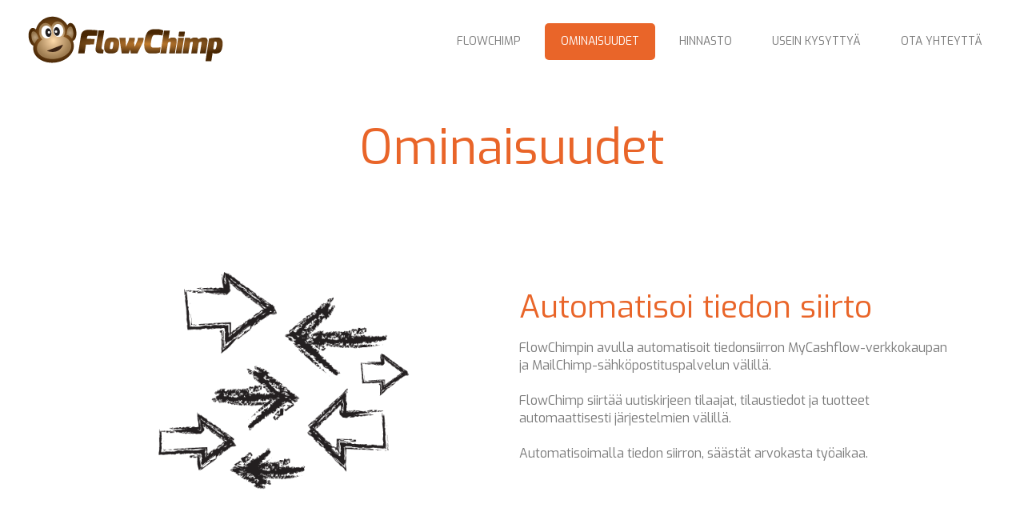

--- FILE ---
content_type: text/html
request_url: https://www.flowchimp.com/ominaisuudet
body_size: 3167
content:
<!DOCTYPE html><!-- Last Published: Thu Nov 16 2023 14:18:26 GMT+0000 (Coordinated Universal Time) --><html data-wf-domain="www.flowchimp.com" data-wf-page="601a7448a59c4f1db7ba6f8e" data-wf-site="601a7448a59c4f5f4eba6f8c"><head><meta charset="utf-8"/><title>Ominaisuudet - FlowChimp</title><meta content="Ominaisuudet - FlowChimp" property="og:title"/><meta content="Ominaisuudet - FlowChimp" property="twitter:title"/><meta content="width=device-width, initial-scale=1" name="viewport"/><link href="https://assets-global.website-files.com/601a7448a59c4f5f4eba6f8c/css/flowchimp-dev.031da1462.css" rel="stylesheet" type="text/css"/><link href="https://fonts.googleapis.com" rel="preconnect"/><link href="https://fonts.gstatic.com" rel="preconnect" crossorigin="anonymous"/><script src="https://ajax.googleapis.com/ajax/libs/webfont/1.6.26/webfont.js" type="text/javascript"></script><script type="text/javascript">WebFont.load({  google: {    families: ["Exo:100,100italic,200,200italic,300,300italic,400,400italic,500,500italic,600,600italic,700,700italic,800,800italic,900,900italic"]  }});</script><script type="text/javascript">!function(o,c){var n=c.documentElement,t=" w-mod-";n.className+=t+"js",("ontouchstart"in o||o.DocumentTouch&&c instanceof DocumentTouch)&&(n.className+=t+"touch")}(window,document);</script><link href="https://cdn.prod.website-files.com/601a7448a59c4f5f4eba6f8c/601a7cac6cf2747de6e247a1_flowchimp-favicon.png" rel="shortcut icon" type="image/x-icon"/><link href="https://cdn.prod.website-files.com/601a7448a59c4f5f4eba6f8c/601a7cba52654ae526fea8d7_flowchimp-big.png" rel="apple-touch-icon"/><script async="" src="https://www.googletagmanager.com/gtag/js?id=UA-48657507-2"></script><script type="text/javascript">window.dataLayer = window.dataLayer || [];function gtag(){dataLayer.push(arguments);}gtag('js', new Date());gtag('config', 'UA-48657507-2', {'anonymize_ip': false});</script><script type="text/javascript">!function(f,b,e,v,n,t,s){if(f.fbq)return;n=f.fbq=function(){n.callMethod?n.callMethod.apply(n,arguments):n.queue.push(arguments)};if(!f._fbq)f._fbq=n;n.push=n;n.loaded=!0;n.version='2.0';n.agent='plwebflow';n.queue=[];t=b.createElement(e);t.async=!0;t.src=v;s=b.getElementsByTagName(e)[0];s.parentNode.insertBefore(t,s)}(window,document,'script','https://connect.facebook.net/en_US/fbevents.js');fbq('init', '334734611444633');fbq('track', 'PageView');</script><style>
.navbar.show {
	backdrop-filter: blur(5px);
}
</style></head><body><header class="header"><div data-collapse="medium" data-animation="default" data-duration="400" data-w-id="18a39bec-45ae-7eb1-1d86-519b02dbd4d4" data-easing="ease" data-easing2="ease" role="banner" class="navbar w-nav"><div class="container nav w-container"><a href="/" class="brand w-nav-brand"><img src="https://cdn.prod.website-files.com/601a7448a59c4f5f4eba6f8c/601a7448a59c4f5e4eba6f9b_cropped-flowchimp_logo.png" loading="lazy" alt="" class="img-brand"/></a><nav role="navigation" class="nav-menu w-nav-menu"><a href="/" class="nav-link w-nav-link">Flowchimp</a><a href="/ominaisuudet" aria-current="page" class="nav-link w-nav-link w--current">Ominaisuudet</a><a href="/hinnasto" class="nav-link w-nav-link">Hinnasto</a><a href="/usein-kysyttya" class="nav-link w-nav-link">Usein kysyttyä</a><a href="/ota-yhteytta" class="nav-link w-nav-link">Ota yhteyttä</a></nav><div class="menu-button w-nav-button"><div class="burger _1"></div><div class="burger _2"></div><div class="burger _3"></div></div></div></div></header><div><div class="container text-center"><h1 class="h1-orange margin-top">Ominaisuudet</h1><div class="content-wrapper"><div class="img-mask"><img src="https://cdn.prod.website-files.com/601a7448a59c4f5f4eba6f8c/601a7448a59c4fd4e8ba6f9c_automatisoitu-tiedonsiirto.png" loading="lazy" width="322" alt=""/></div><div class="text-block-margin left"><h1 class="h1-small orange font-size-39">Automatisoi tiedon siirto</h1><p>FlowChimpin avulla automatisoit tiedonsiirron MyCashflow-verkkokaupan ja MailChimp-sähköpostituspalvelun välillä.<br/><br/>FlowChimp siirtää uutiskirjeen tilaajat, tilaustiedot ja tuotteet automaattisesti järjestelmien välillä.<br/><br/>Automatisoimalla tiedon siirron, säästät arvokasta työaikaa.<br/></p></div></div></div></div><div class="section-sep color"><div class="container flex-horizontal"><div class="text-block-margin"><h1 class="h1-small orange">FlowChimpin avulla tehostat verkkokaupan sähköpostimarkkinointia</h1><p>FlowChimp + MailChimp yhdistelmällä kohdistat sähköpostimarkkinointisi entistä tarkemmin ja paremmin. Räätälöi viestit halutessasi vaikka asiakkaittain tai asiakasryhmittäin.<br/><br/>Kohdista viesti esimerkiksi kanta-asiakkaisiin ja räätälöi heille menevät viestit tarkemmin.<br/><br/>Haluaisitko itse koiraharrastajana vastaanottaa tarjouksia akvaariokaloista tai hevostarvikkeista?<br/><br/>Ilahtuisitko kanta-asiakkaana saamastasi erikoisedusta, kuten lahjakortista tai erikoisalennuksesta?</p></div><div class="img-mask"><img src="https://cdn.prod.website-files.com/601a7448a59c4f5f4eba6f8c/601a7448a59c4fa0bbba6f9e_flowchimp-sahkopostimarkkinoinnin-tehostaminen.png" loading="lazy" alt=""/></div></div></div><div class="section-sep color orange"><div class="container flex-horizontal"><div class="img-mask"><img src="https://cdn.prod.website-files.com/601a7448a59c4f5f4eba6f8c/601a7448a59c4f4ae8ba6f9a_flowchimp-rakenna-kilpailuetua.png" loading="lazy" alt=""/></div><div class="text-block-margin left"><h1 class="h1-small">Rakenna kilpailuetu sähköpostimarkkinoinnista</h1><p class="p-white">Tee tehokkaasta sähköpostimarkkinoinnista kilpailuetu tarjoamalla asiakkaille lisäarvoa samalla lisää myyden.<br/><br/>Tarjoa asiakkaille lisäarvoa esimerkiksi tuotteiden käyttövinkkien muodossa ja markkinoi samalla tuotteeseen liittyviä lisävarusteita – erittäin kustannustehokkaasti.<br/><br/>Ompelukoneen ostanut asiakas tarvitsee useimmiten erilaisia neuloja, lankoja ja todennäköisesti kankaat, vetoketjut ja erilaiset nyörit ovat tarpeellista tavaraa.<br/><br/>Lähetä asiakkaalle 10 vinkkiä uuden ompelukoneen tehokkaaseen käyttöön ja tarjoa samalla parhaita lisävarusteita vinkkien yhteydessä.</p></div></div></div><div class="section-sep color"><div class="container flex-horizontal"><div class="text-block-margin"><h1 class="h1-small orange">Pelasta hylätyt ostoskorit</h1><p>FlowChimpin avulla voit ottaa käyttöön hylättyjen ostoskorien pelastuksen MailChimpissa.<br/><br/>Kytkemällä ostoskorimuistuttimen päälle, MailChimp lähettää asiakkaille automaattisesti sähköpostia hylätystä ostoskorista ja ohjaa asiakkaat takaisin kauppaan ostoksille.<br/><br/>Merkittäin ero MyCashflow’n omaan ostoskorimuistuttimeen on, että <strong>FlowChimpin avulla uutiskirjeestä tulleet asiakkaat voidaan tunnistaa ilman,</strong> että asiakas syöttää verkkokaupassa tietojaan tuotteiden ostoskoriin lisäyksen jälkeen.<br/><br/>Järjestelmä pystyy siis lähettämään muistutukset uutiskirjeestä kauppaan saapuneelle asiakkaalle, joka on lisännyt tuotteita ostoskoriin.</p></div><img src="https://cdn.prod.website-files.com/601a7448a59c4f5f4eba6f8c/601a7448a59c4fe6d8ba6fa2_ostoskorit.png" loading="lazy" alt=""/></div></div><footer><div class="container"><div class="footer-content-wrapper"><div class="footer-border"><a href="/" class="brand-footer w-nav-brand"><img src="https://cdn.prod.website-files.com/601a7448a59c4f5f4eba6f8c/601a7448a59c4f5e4eba6f9b_cropped-flowchimp_logo.png" loading="lazy" alt=""/></a></div><div class="copyright">©2021 FlowChimp</div></div></div></footer><script src="https://d3e54v103j8qbb.cloudfront.net/js/jquery-3.5.1.min.dc5e7f18c8.js?site=601a7448a59c4f5f4eba6f8c" type="text/javascript" integrity="sha256-9/aliU8dGd2tb6OSsuzixeV4y/faTqgFtohetphbbj0=" crossorigin="anonymous"></script><script src="https://assets-global.website-files.com/601a7448a59c4f5f4eba6f8c/js/flowchimp-dev.08725eaa3.js" type="text/javascript"></script><script>
$(document).ready(function(){
var scrollTop = 0;
$(window).scroll(function(){
scrollTop = $(window).scrollTop();
if (scrollTop >= 100) {
$('.navbar').addClass('show');
} else if (scrollTop < 100) {
$('.navbar').removeClass('show');
}
});
});
</script></body></html>

--- FILE ---
content_type: text/javascript
request_url: https://assets-global.website-files.com/601a7448a59c4f5f4eba6f8c/js/flowchimp-dev.08725eaa3.js
body_size: 67867
content:

/*!
 * Webflow: Front-end site library
 * @license MIT
 * Inline scripts may access the api using an async handler:
 *   var Webflow = Webflow || [];
 *   Webflow.push(readyFunction);
 */

(()=>{var X_=Object.create;var nn=Object.defineProperty;var B_=Object.getOwnPropertyDescriptor;var j_=Object.getOwnPropertyNames;var z_=Object.getPrototypeOf,K_=Object.prototype.hasOwnProperty;var he=(e,t)=>()=>(e&&(t=e(e=0)),t);var c=(e,t)=>()=>(t||e((t={exports:{}}).exports,t),t.exports),De=(e,t)=>{for(var r in t)nn(e,r,{get:t[r],enumerable:!0})},Ss=(e,t,r,n)=>{if(t&&typeof t=="object"||typeof t=="function")for(let i of j_(t))!K_.call(e,i)&&i!==r&&nn(e,i,{get:()=>t[i],enumerable:!(n=B_(t,i))||n.enumerable});return e};var le=(e,t,r)=>(r=e!=null?X_(z_(e)):{},Ss(t||!e||!e.__esModule?nn(r,"default",{value:e,enumerable:!0}):r,e)),tt=e=>Ss(nn({},"__esModule",{value:!0}),e);var Ri=c(()=>{"use strict";window.tram=function(e){function t(l,y){var b=new U.Bare;return b.init(l,y)}function r(l){return l.replace(/[A-Z]/g,function(y){return"-"+y.toLowerCase()})}function n(l){var y=parseInt(l.slice(1),16),b=y>>16&255,A=y>>8&255,T=255&y;return[b,A,T]}function i(l,y,b){return"#"+(1<<24|l<<16|y<<8|b).toString(16).slice(1)}function o(){}function a(l,y){f("Type warning: Expected: ["+l+"] Got: ["+typeof y+"] "+y)}function s(l,y,b){f("Units do not match ["+l+"]: "+y+", "+b)}function u(l,y,b){if(y!==void 0&&(b=y),l===void 0)return b;var A=b;return xt.test(l)||!lt.test(l)?A=parseInt(l,10):lt.test(l)&&(A=1e3*parseFloat(l)),0>A&&(A=0),A===A?A:b}function f(l){se.debug&&window&&window.console.warn(l)}function p(l){for(var y=-1,b=l?l.length:0,A=[];++y<b;){var T=l[y];T&&A.push(T)}return A}var d=function(l,y,b){function A(ie){return typeof ie=="object"}function T(ie){return typeof ie=="function"}function x(){}function Z(ie,pe){function V(){var Ce=new ae;return T(Ce.init)&&Ce.init.apply(Ce,arguments),Ce}function ae(){}pe===b&&(pe=ie,ie=Object),V.Bare=ae;var ue,Te=x[l]=ie[l],et=ae[l]=V[l]=new x;return et.constructor=V,V.mixin=function(Ce){return ae[l]=V[l]=Z(V,Ce)[l],V},V.open=function(Ce){if(ue={},T(Ce)?ue=Ce.call(V,et,Te,V,ie):A(Ce)&&(ue=Ce),A(ue))for(var yr in ue)y.call(ue,yr)&&(et[yr]=ue[yr]);return T(et.init)||(et.init=ie),V},V.open(pe)}return Z}("prototype",{}.hasOwnProperty),E={ease:["ease",function(l,y,b,A){var T=(l/=A)*l,x=T*l;return y+b*(-2.75*x*T+11*T*T+-15.5*x+8*T+.25*l)}],"ease-in":["ease-in",function(l,y,b,A){var T=(l/=A)*l,x=T*l;return y+b*(-1*x*T+3*T*T+-3*x+2*T)}],"ease-out":["ease-out",function(l,y,b,A){var T=(l/=A)*l,x=T*l;return y+b*(.3*x*T+-1.6*T*T+2.2*x+-1.8*T+1.9*l)}],"ease-in-out":["ease-in-out",function(l,y,b,A){var T=(l/=A)*l,x=T*l;return y+b*(2*x*T+-5*T*T+2*x+2*T)}],linear:["linear",function(l,y,b,A){return b*l/A+y}],"ease-in-quad":["cubic-bezier(0.550, 0.085, 0.680, 0.530)",function(l,y,b,A){return b*(l/=A)*l+y}],"ease-out-quad":["cubic-bezier(0.250, 0.460, 0.450, 0.940)",function(l,y,b,A){return-b*(l/=A)*(l-2)+y}],"ease-in-out-quad":["cubic-bezier(0.455, 0.030, 0.515, 0.955)",function(l,y,b,A){return(l/=A/2)<1?b/2*l*l+y:-b/2*(--l*(l-2)-1)+y}],"ease-in-cubic":["cubic-bezier(0.550, 0.055, 0.675, 0.190)",function(l,y,b,A){return b*(l/=A)*l*l+y}],"ease-out-cubic":["cubic-bezier(0.215, 0.610, 0.355, 1)",function(l,y,b,A){return b*((l=l/A-1)*l*l+1)+y}],"ease-in-out-cubic":["cubic-bezier(0.645, 0.045, 0.355, 1)",function(l,y,b,A){return(l/=A/2)<1?b/2*l*l*l+y:b/2*((l-=2)*l*l+2)+y}],"ease-in-quart":["cubic-bezier(0.895, 0.030, 0.685, 0.220)",function(l,y,b,A){return b*(l/=A)*l*l*l+y}],"ease-out-quart":["cubic-bezier(0.165, 0.840, 0.440, 1)",function(l,y,b,A){return-b*((l=l/A-1)*l*l*l-1)+y}],"ease-in-out-quart":["cubic-bezier(0.770, 0, 0.175, 1)",function(l,y,b,A){return(l/=A/2)<1?b/2*l*l*l*l+y:-b/2*((l-=2)*l*l*l-2)+y}],"ease-in-quint":["cubic-bezier(0.755, 0.050, 0.855, 0.060)",function(l,y,b,A){return b*(l/=A)*l*l*l*l+y}],"ease-out-quint":["cubic-bezier(0.230, 1, 0.320, 1)",function(l,y,b,A){return b*((l=l/A-1)*l*l*l*l+1)+y}],"ease-in-out-quint":["cubic-bezier(0.860, 0, 0.070, 1)",function(l,y,b,A){return(l/=A/2)<1?b/2*l*l*l*l*l+y:b/2*((l-=2)*l*l*l*l+2)+y}],"ease-in-sine":["cubic-bezier(0.470, 0, 0.745, 0.715)",function(l,y,b,A){return-b*Math.cos(l/A*(Math.PI/2))+b+y}],"ease-out-sine":["cubic-bezier(0.390, 0.575, 0.565, 1)",function(l,y,b,A){return b*Math.sin(l/A*(Math.PI/2))+y}],"ease-in-out-sine":["cubic-bezier(0.445, 0.050, 0.550, 0.950)",function(l,y,b,A){return-b/2*(Math.cos(Math.PI*l/A)-1)+y}],"ease-in-expo":["cubic-bezier(0.950, 0.050, 0.795, 0.035)",function(l,y,b,A){return l===0?y:b*Math.pow(2,10*(l/A-1))+y}],"ease-out-expo":["cubic-bezier(0.190, 1, 0.220, 1)",function(l,y,b,A){return l===A?y+b:b*(-Math.pow(2,-10*l/A)+1)+y}],"ease-in-out-expo":["cubic-bezier(1, 0, 0, 1)",function(l,y,b,A){return l===0?y:l===A?y+b:(l/=A/2)<1?b/2*Math.pow(2,10*(l-1))+y:b/2*(-Math.pow(2,-10*--l)+2)+y}],"ease-in-circ":["cubic-bezier(0.600, 0.040, 0.980, 0.335)",function(l,y,b,A){return-b*(Math.sqrt(1-(l/=A)*l)-1)+y}],"ease-out-circ":["cubic-bezier(0.075, 0.820, 0.165, 1)",function(l,y,b,A){return b*Math.sqrt(1-(l=l/A-1)*l)+y}],"ease-in-out-circ":["cubic-bezier(0.785, 0.135, 0.150, 0.860)",function(l,y,b,A){return(l/=A/2)<1?-b/2*(Math.sqrt(1-l*l)-1)+y:b/2*(Math.sqrt(1-(l-=2)*l)+1)+y}],"ease-in-back":["cubic-bezier(0.600, -0.280, 0.735, 0.045)",function(l,y,b,A,T){return T===void 0&&(T=1.70158),b*(l/=A)*l*((T+1)*l-T)+y}],"ease-out-back":["cubic-bezier(0.175, 0.885, 0.320, 1.275)",function(l,y,b,A,T){return T===void 0&&(T=1.70158),b*((l=l/A-1)*l*((T+1)*l+T)+1)+y}],"ease-in-out-back":["cubic-bezier(0.680, -0.550, 0.265, 1.550)",function(l,y,b,A,T){return T===void 0&&(T=1.70158),(l/=A/2)<1?b/2*l*l*(((T*=1.525)+1)*l-T)+y:b/2*((l-=2)*l*(((T*=1.525)+1)*l+T)+2)+y}]},h={"ease-in-back":"cubic-bezier(0.600, 0, 0.735, 0.045)","ease-out-back":"cubic-bezier(0.175, 0.885, 0.320, 1)","ease-in-out-back":"cubic-bezier(0.680, 0, 0.265, 1)"},m=document,_=window,P="bkwld-tram",O=/[\-\.0-9]/g,S=/[A-Z]/,w="number",R=/^(rgb|#)/,L=/(em|cm|mm|in|pt|pc|px)$/,N=/(em|cm|mm|in|pt|pc|px|%)$/,k=/(deg|rad|turn)$/,j="unitless",$=/(all|none) 0s ease 0s/,J=/^(width|height)$/,te=" ",q=m.createElement("a"),I=["Webkit","Moz","O","ms"],M=["-webkit-","-moz-","-o-","-ms-"],K=function(l){if(l in q.style)return{dom:l,css:l};var y,b,A="",T=l.split("-");for(y=0;y<T.length;y++)A+=T[y].charAt(0).toUpperCase()+T[y].slice(1);for(y=0;y<I.length;y++)if(b=I[y]+A,b in q.style)return{dom:b,css:M[y]+l}},W=t.support={bind:Function.prototype.bind,transform:K("transform"),transition:K("transition"),backface:K("backface-visibility"),timing:K("transition-timing-function")};if(W.transition){var re=W.timing.dom;if(q.style[re]=E["ease-in-back"][0],!q.style[re])for(var ne in h)E[ne][0]=h[ne]}var D=t.frame=function(){var l=_.requestAnimationFrame||_.webkitRequestAnimationFrame||_.mozRequestAnimationFrame||_.oRequestAnimationFrame||_.msRequestAnimationFrame;return l&&W.bind?l.bind(_):function(y){_.setTimeout(y,16)}}(),X=t.now=function(){var l=_.performance,y=l&&(l.now||l.webkitNow||l.msNow||l.mozNow);return y&&W.bind?y.bind(l):Date.now||function(){return+new Date}}(),Y=d(function(l){function y(ee,ce){var ye=p((""+ee).split(te)),fe=ye[0];ce=ce||{};var Ne=B[fe];if(!Ne)return f("Unsupported property: "+fe);if(!ce.weak||!this.props[fe]){var Xe=Ne[0],qe=this.props[fe];return qe||(qe=this.props[fe]=new Xe.Bare),qe.init(this.$el,ye,Ne,ce),qe}}function b(ee,ce,ye){if(ee){var fe=typeof ee;if(ce||(this.timer&&this.timer.destroy(),this.queue=[],this.active=!1),fe=="number"&&ce)return this.timer=new oe({duration:ee,context:this,complete:x}),void(this.active=!0);if(fe=="string"&&ce){switch(ee){case"hide":V.call(this);break;case"stop":Z.call(this);break;case"redraw":ae.call(this);break;default:y.call(this,ee,ye&&ye[1])}return x.call(this)}if(fe=="function")return void ee.call(this,this);if(fe=="object"){var Ne=0;et.call(this,ee,function(be,k_){be.span>Ne&&(Ne=be.span),be.stop(),be.animate(k_)},function(be){"wait"in be&&(Ne=u(be.wait,0))}),Te.call(this),Ne>0&&(this.timer=new oe({duration:Ne,context:this}),this.active=!0,ce&&(this.timer.complete=x));var Xe=this,qe=!1,rn={};D(function(){et.call(Xe,ee,function(be){be.active&&(qe=!0,rn[be.name]=be.nextStyle)}),qe&&Xe.$el.css(rn)})}}}function A(ee){ee=u(ee,0),this.active?this.queue.push({options:ee}):(this.timer=new oe({duration:ee,context:this,complete:x}),this.active=!0)}function T(ee){return this.active?(this.queue.push({options:ee,args:arguments}),void(this.timer.complete=x)):f("No active transition timer. Use start() or wait() before then().")}function x(){if(this.timer&&this.timer.destroy(),this.active=!1,this.queue.length){var ee=this.queue.shift();b.call(this,ee.options,!0,ee.args)}}function Z(ee){this.timer&&this.timer.destroy(),this.queue=[],this.active=!1;var ce;typeof ee=="string"?(ce={},ce[ee]=1):ce=typeof ee=="object"&&ee!=null?ee:this.props,et.call(this,ce,Ce),Te.call(this)}function ie(ee){Z.call(this,ee),et.call(this,ee,yr,H_)}function pe(ee){typeof ee!="string"&&(ee="block"),this.el.style.display=ee}function V(){Z.call(this),this.el.style.display="none"}function ae(){this.el.offsetHeight}function ue(){Z.call(this),e.removeData(this.el,P),this.$el=this.el=null}function Te(){var ee,ce,ye=[];this.upstream&&ye.push(this.upstream);for(ee in this.props)ce=this.props[ee],ce.active&&ye.push(ce.string);ye=ye.join(","),this.style!==ye&&(this.style=ye,this.el.style[W.transition.dom]=ye)}function et(ee,ce,ye){var fe,Ne,Xe,qe,rn=ce!==Ce,be={};for(fe in ee)Xe=ee[fe],fe in ve?(be.transform||(be.transform={}),be.transform[fe]=Xe):(S.test(fe)&&(fe=r(fe)),fe in B?be[fe]=Xe:(qe||(qe={}),qe[fe]=Xe));for(fe in be){if(Xe=be[fe],Ne=this.props[fe],!Ne){if(!rn)continue;Ne=y.call(this,fe)}ce.call(this,Ne,Xe)}ye&&qe&&ye.call(this,qe)}function Ce(ee){ee.stop()}function yr(ee,ce){ee.set(ce)}function H_(ee){this.$el.css(ee)}function ke(ee,ce){l[ee]=function(){return this.children?W_.call(this,ce,arguments):(this.el&&ce.apply(this,arguments),this)}}function W_(ee,ce){var ye,fe=this.children.length;for(ye=0;fe>ye;ye++)ee.apply(this.children[ye],ce);return this}l.init=function(ee){if(this.$el=e(ee),this.el=this.$el[0],this.props={},this.queue=[],this.style="",this.active=!1,se.keepInherited&&!se.fallback){var ce=G(this.el,"transition");ce&&!$.test(ce)&&(this.upstream=ce)}W.backface&&se.hideBackface&&v(this.el,W.backface.css,"hidden")},ke("add",y),ke("start",b),ke("wait",A),ke("then",T),ke("next",x),ke("stop",Z),ke("set",ie),ke("show",pe),ke("hide",V),ke("redraw",ae),ke("destroy",ue)}),U=d(Y,function(l){function y(b,A){var T=e.data(b,P)||e.data(b,P,new Y.Bare);return T.el||T.init(b),A?T.start(A):T}l.init=function(b,A){var T=e(b);if(!T.length)return this;if(T.length===1)return y(T[0],A);var x=[];return T.each(function(Z,ie){x.push(y(ie,A))}),this.children=x,this}}),F=d(function(l){function y(){var x=this.get();this.update("auto");var Z=this.get();return this.update(x),Z}function b(x,Z,ie){return Z!==void 0&&(ie=Z),x in E?x:ie}function A(x){var Z=/rgba?\((\d+),\s*(\d+),\s*(\d+)/.exec(x);return(Z?i(Z[1],Z[2],Z[3]):x).replace(/#(\w)(\w)(\w)$/,"#$1$1$2$2$3$3")}var T={duration:500,ease:"ease",delay:0};l.init=function(x,Z,ie,pe){this.$el=x,this.el=x[0];var V=Z[0];ie[2]&&(V=ie[2]),Q[V]&&(V=Q[V]),this.name=V,this.type=ie[1],this.duration=u(Z[1],this.duration,T.duration),this.ease=b(Z[2],this.ease,T.ease),this.delay=u(Z[3],this.delay,T.delay),this.span=this.duration+this.delay,this.active=!1,this.nextStyle=null,this.auto=J.test(this.name),this.unit=pe.unit||this.unit||se.defaultUnit,this.angle=pe.angle||this.angle||se.defaultAngle,se.fallback||pe.fallback?this.animate=this.fallback:(this.animate=this.transition,this.string=this.name+te+this.duration+"ms"+(this.ease!="ease"?te+E[this.ease][0]:"")+(this.delay?te+this.delay+"ms":""))},l.set=function(x){x=this.convert(x,this.type),this.update(x),this.redraw()},l.transition=function(x){this.active=!0,x=this.convert(x,this.type),this.auto&&(this.el.style[this.name]=="auto"&&(this.update(this.get()),this.redraw()),x=="auto"&&(x=y.call(this))),this.nextStyle=x},l.fallback=function(x){var Z=this.el.style[this.name]||this.convert(this.get(),this.type);x=this.convert(x,this.type),this.auto&&(Z=="auto"&&(Z=this.convert(this.get(),this.type)),x=="auto"&&(x=y.call(this))),this.tween=new C({from:Z,to:x,duration:this.duration,delay:this.delay,ease:this.ease,update:this.update,context:this})},l.get=function(){return G(this.el,this.name)},l.update=function(x){v(this.el,this.name,x)},l.stop=function(){(this.active||this.nextStyle)&&(this.active=!1,this.nextStyle=null,v(this.el,this.name,this.get()));var x=this.tween;x&&x.context&&x.destroy()},l.convert=function(x,Z){if(x=="auto"&&this.auto)return x;var ie,pe=typeof x=="number",V=typeof x=="string";switch(Z){case w:if(pe)return x;if(V&&x.replace(O,"")==="")return+x;ie="number(unitless)";break;case R:if(V){if(x===""&&this.original)return this.original;if(Z.test(x))return x.charAt(0)=="#"&&x.length==7?x:A(x)}ie="hex or rgb string";break;case L:if(pe)return x+this.unit;if(V&&Z.test(x))return x;ie="number(px) or string(unit)";break;case N:if(pe)return x+this.unit;if(V&&Z.test(x))return x;ie="number(px) or string(unit or %)";break;case k:if(pe)return x+this.angle;if(V&&Z.test(x))return x;ie="number(deg) or string(angle)";break;case j:if(pe||V&&N.test(x))return x;ie="number(unitless) or string(unit or %)"}return a(ie,x),x},l.redraw=function(){this.el.offsetHeight}}),g=d(F,function(l,y){l.init=function(){y.init.apply(this,arguments),this.original||(this.original=this.convert(this.get(),R))}}),H=d(F,function(l,y){l.init=function(){y.init.apply(this,arguments),this.animate=this.fallback},l.get=function(){return this.$el[this.name]()},l.update=function(b){this.$el[this.name](b)}}),z=d(F,function(l,y){function b(A,T){var x,Z,ie,pe,V;for(x in A)pe=ve[x],ie=pe[0],Z=pe[1]||x,V=this.convert(A[x],ie),T.call(this,Z,V,ie)}l.init=function(){y.init.apply(this,arguments),this.current||(this.current={},ve.perspective&&se.perspective&&(this.current.perspective=se.perspective,v(this.el,this.name,this.style(this.current)),this.redraw()))},l.set=function(A){b.call(this,A,function(T,x){this.current[T]=x}),v(this.el,this.name,this.style(this.current)),this.redraw()},l.transition=function(A){var T=this.values(A);this.tween=new _e({current:this.current,values:T,duration:this.duration,delay:this.delay,ease:this.ease});var x,Z={};for(x in this.current)Z[x]=x in T?T[x]:this.current[x];this.active=!0,this.nextStyle=this.style(Z)},l.fallback=function(A){var T=this.values(A);this.tween=new _e({current:this.current,values:T,duration:this.duration,delay:this.delay,ease:this.ease,update:this.update,context:this})},l.update=function(){v(this.el,this.name,this.style(this.current))},l.style=function(A){var T,x="";for(T in A)x+=T+"("+A[T]+") ";return x},l.values=function(A){var T,x={};return b.call(this,A,function(Z,ie,pe){x[Z]=ie,this.current[Z]===void 0&&(T=0,~Z.indexOf("scale")&&(T=1),this.current[Z]=this.convert(T,pe))}),x}}),C=d(function(l){function y(V){ie.push(V)===1&&D(b)}function b(){var V,ae,ue,Te=ie.length;if(Te)for(D(b),ae=X(),V=Te;V--;)ue=ie[V],ue&&ue.render(ae)}function A(V){var ae,ue=e.inArray(V,ie);ue>=0&&(ae=ie.slice(ue+1),ie.length=ue,ae.length&&(ie=ie.concat(ae)))}function T(V){return Math.round(V*pe)/pe}function x(V,ae,ue){return i(V[0]+ue*(ae[0]-V[0]),V[1]+ue*(ae[1]-V[1]),V[2]+ue*(ae[2]-V[2]))}var Z={ease:E.ease[1],from:0,to:1};l.init=function(V){this.duration=V.duration||0,this.delay=V.delay||0;var ae=V.ease||Z.ease;E[ae]&&(ae=E[ae][1]),typeof ae!="function"&&(ae=Z.ease),this.ease=ae,this.update=V.update||o,this.complete=V.complete||o,this.context=V.context||this,this.name=V.name;var ue=V.from,Te=V.to;ue===void 0&&(ue=Z.from),Te===void 0&&(Te=Z.to),this.unit=V.unit||"",typeof ue=="number"&&typeof Te=="number"?(this.begin=ue,this.change=Te-ue):this.format(Te,ue),this.value=this.begin+this.unit,this.start=X(),V.autoplay!==!1&&this.play()},l.play=function(){this.active||(this.start||(this.start=X()),this.active=!0,y(this))},l.stop=function(){this.active&&(this.active=!1,A(this))},l.render=function(V){var ae,ue=V-this.start;if(this.delay){if(ue<=this.delay)return;ue-=this.delay}if(ue<this.duration){var Te=this.ease(ue,0,1,this.duration);return ae=this.startRGB?x(this.startRGB,this.endRGB,Te):T(this.begin+Te*this.change),this.value=ae+this.unit,void this.update.call(this.context,this.value)}ae=this.endHex||this.begin+this.change,this.value=ae+this.unit,this.update.call(this.context,this.value),this.complete.call(this.context),this.destroy()},l.format=function(V,ae){if(ae+="",V+="",V.charAt(0)=="#")return this.startRGB=n(ae),this.endRGB=n(V),this.endHex=V,this.begin=0,void(this.change=1);if(!this.unit){var ue=ae.replace(O,""),Te=V.replace(O,"");ue!==Te&&s("tween",ae,V),this.unit=ue}ae=parseFloat(ae),V=parseFloat(V),this.begin=this.value=ae,this.change=V-ae},l.destroy=function(){this.stop(),this.context=null,this.ease=this.update=this.complete=o};var ie=[],pe=1e3}),oe=d(C,function(l){l.init=function(y){this.duration=y.duration||0,this.complete=y.complete||o,this.context=y.context,this.play()},l.render=function(y){var b=y-this.start;b<this.duration||(this.complete.call(this.context),this.destroy())}}),_e=d(C,function(l,y){l.init=function(b){this.context=b.context,this.update=b.update,this.tweens=[],this.current=b.current;var A,T;for(A in b.values)T=b.values[A],this.current[A]!==T&&this.tweens.push(new C({name:A,from:this.current[A],to:T,duration:b.duration,delay:b.delay,ease:b.ease,autoplay:!1}));this.play()},l.render=function(b){var A,T,x=this.tweens.length,Z=!1;for(A=x;A--;)T=this.tweens[A],T.context&&(T.render(b),this.current[T.name]=T.value,Z=!0);return Z?void(this.update&&this.update.call(this.context)):this.destroy()},l.destroy=function(){if(y.destroy.call(this),this.tweens){var b,A=this.tweens.length;for(b=A;b--;)this.tweens[b].destroy();this.tweens=null,this.current=null}}}),se=t.config={debug:!1,defaultUnit:"px",defaultAngle:"deg",keepInherited:!1,hideBackface:!1,perspective:"",fallback:!W.transition,agentTests:[]};t.fallback=function(l){if(!W.transition)return se.fallback=!0;se.agentTests.push("("+l+")");var y=new RegExp(se.agentTests.join("|"),"i");se.fallback=y.test(navigator.userAgent)},t.fallback("6.0.[2-5] Safari"),t.tween=function(l){return new C(l)},t.delay=function(l,y,b){return new oe({complete:y,duration:l,context:b})},e.fn.tram=function(l){return t.call(null,this,l)};var v=e.style,G=e.css,Q={transform:W.transform&&W.transform.css},B={color:[g,R],background:[g,R,"background-color"],"outline-color":[g,R],"border-color":[g,R],"border-top-color":[g,R],"border-right-color":[g,R],"border-bottom-color":[g,R],"border-left-color":[g,R],"border-width":[F,L],"border-top-width":[F,L],"border-right-width":[F,L],"border-bottom-width":[F,L],"border-left-width":[F,L],"border-spacing":[F,L],"letter-spacing":[F,L],margin:[F,L],"margin-top":[F,L],"margin-right":[F,L],"margin-bottom":[F,L],"margin-left":[F,L],padding:[F,L],"padding-top":[F,L],"padding-right":[F,L],"padding-bottom":[F,L],"padding-left":[F,L],"outline-width":[F,L],opacity:[F,w],top:[F,N],right:[F,N],bottom:[F,N],left:[F,N],"font-size":[F,N],"text-indent":[F,N],"word-spacing":[F,N],width:[F,N],"min-width":[F,N],"max-width":[F,N],height:[F,N],"min-height":[F,N],"max-height":[F,N],"line-height":[F,j],"scroll-top":[H,w,"scrollTop"],"scroll-left":[H,w,"scrollLeft"]},ve={};W.transform&&(B.transform=[z],ve={x:[N,"translateX"],y:[N,"translateY"],rotate:[k],rotateX:[k],rotateY:[k],scale:[w],scaleX:[w],scaleY:[w],skew:[k],skewX:[k],skewY:[k]}),W.transform&&W.backface&&(ve.z=[N,"translateZ"],ve.rotateZ=[k],ve.scaleZ=[w],ve.perspective=[L]);var xt=/ms/,lt=/s|\./;return e.tram=t}(window.jQuery)});var Cs=c((qH,Rs)=>{"use strict";var Y_=window.$,$_=Ri()&&Y_.tram;Rs.exports=function(){var e={};e.VERSION="1.6.0-Webflow";var t={},r=Array.prototype,n=Object.prototype,i=Function.prototype,o=r.push,a=r.slice,s=r.concat,u=n.toString,f=n.hasOwnProperty,p=r.forEach,d=r.map,E=r.reduce,h=r.reduceRight,m=r.filter,_=r.every,P=r.some,O=r.indexOf,S=r.lastIndexOf,w=Array.isArray,R=Object.keys,L=i.bind,N=e.each=e.forEach=function(I,M,K){if(I==null)return I;if(p&&I.forEach===p)I.forEach(M,K);else if(I.length===+I.length){for(var W=0,re=I.length;W<re;W++)if(M.call(K,I[W],W,I)===t)return}else for(var ne=e.keys(I),W=0,re=ne.length;W<re;W++)if(M.call(K,I[ne[W]],ne[W],I)===t)return;return I};e.map=e.collect=function(I,M,K){var W=[];return I==null?W:d&&I.map===d?I.map(M,K):(N(I,function(re,ne,D){W.push(M.call(K,re,ne,D))}),W)},e.find=e.detect=function(I,M,K){var W;return k(I,function(re,ne,D){if(M.call(K,re,ne,D))return W=re,!0}),W},e.filter=e.select=function(I,M,K){var W=[];return I==null?W:m&&I.filter===m?I.filter(M,K):(N(I,function(re,ne,D){M.call(K,re,ne,D)&&W.push(re)}),W)};var k=e.some=e.any=function(I,M,K){M||(M=e.identity);var W=!1;return I==null?W:P&&I.some===P?I.some(M,K):(N(I,function(re,ne,D){if(W||(W=M.call(K,re,ne,D)))return t}),!!W)};e.contains=e.include=function(I,M){return I==null?!1:O&&I.indexOf===O?I.indexOf(M)!=-1:k(I,function(K){return K===M})},e.delay=function(I,M){var K=a.call(arguments,2);return setTimeout(function(){return I.apply(null,K)},M)},e.defer=function(I){return e.delay.apply(e,[I,1].concat(a.call(arguments,1)))},e.throttle=function(I){var M,K,W;return function(){M||(M=!0,K=arguments,W=this,$_.frame(function(){M=!1,I.apply(W,K)}))}},e.debounce=function(I,M,K){var W,re,ne,D,X,Y=function(){var U=e.now()-D;U<M?W=setTimeout(Y,M-U):(W=null,K||(X=I.apply(ne,re),ne=re=null))};return function(){ne=this,re=arguments,D=e.now();var U=K&&!W;return W||(W=setTimeout(Y,M)),U&&(X=I.apply(ne,re),ne=re=null),X}},e.defaults=function(I){if(!e.isObject(I))return I;for(var M=1,K=arguments.length;M<K;M++){var W=arguments[M];for(var re in W)I[re]===void 0&&(I[re]=W[re])}return I},e.keys=function(I){if(!e.isObject(I))return[];if(R)return R(I);var M=[];for(var K in I)e.has(I,K)&&M.push(K);return M},e.has=function(I,M){return f.call(I,M)},e.isObject=function(I){return I===Object(I)},e.now=Date.now||function(){return new Date().getTime()},e.templateSettings={evaluate:/<%([\s\S]+?)%>/g,interpolate:/<%=([\s\S]+?)%>/g,escape:/<%-([\s\S]+?)%>/g};var j=/(.)^/,$={"'":"'","\\":"\\","\r":"r","\n":"n","\u2028":"u2028","\u2029":"u2029"},J=/\\|'|\r|\n|\u2028|\u2029/g,te=function(I){return"\\"+$[I]},q=/^\s*(\w|\$)+\s*$/;return e.template=function(I,M,K){!M&&K&&(M=K),M=e.defaults({},M,e.templateSettings);var W=RegExp([(M.escape||j).source,(M.interpolate||j).source,(M.evaluate||j).source].join("|")+"|$","g"),re=0,ne="__p+='";I.replace(W,function(U,F,g,H,z){return ne+=I.slice(re,z).replace(J,te),re=z+U.length,F?ne+=`'+
((__t=(`+F+`))==null?'':_.escape(__t))+
'`:g?ne+=`'+
((__t=(`+g+`))==null?'':__t)+
'`:H&&(ne+=`';
`+H+`
__p+='`),U}),ne+=`';
`;var D=M.variable;if(D){if(!q.test(D))throw new Error("variable is not a bare identifier: "+D)}else ne=`with(obj||{}){
`+ne+`}
`,D="obj";ne=`var __t,__p='',__j=Array.prototype.join,print=function(){__p+=__j.call(arguments,'');};
`+ne+`return __p;
`;var X;try{X=new Function(M.variable||"obj","_",ne)}catch(U){throw U.source=ne,U}var Y=function(U){return X.call(this,U,e)};return Y.source="function("+D+`){
`+ne+"}",Y},e}()});var Ve=c((DH,Gs)=>{"use strict";var de={},Vt={},Ht=[],Ni=window.Webflow||[],yt=window.jQuery,je=yt(window),Q_=yt(document),rt=yt.isFunction,Be=de._=Cs(),Ls=de.tram=Ri()&&yt.tram,an=!1,Li=!1;Ls.config.hideBackface=!1;Ls.config.keepInherited=!0;de.define=function(e,t,r){Vt[e]&&Ms(Vt[e]);var n=Vt[e]=t(yt,Be,r)||{};return Ps(n),n};de.require=function(e){return Vt[e]};function Ps(e){de.env()&&(rt(e.design)&&je.on("__wf_design",e.design),rt(e.preview)&&je.on("__wf_preview",e.preview)),rt(e.destroy)&&je.on("__wf_destroy",e.destroy),e.ready&&rt(e.ready)&&Z_(e)}function Z_(e){if(an){e.ready();return}Be.contains(Ht,e.ready)||Ht.push(e.ready)}function Ms(e){rt(e.design)&&je.off("__wf_design",e.design),rt(e.preview)&&je.off("__wf_preview",e.preview),rt(e.destroy)&&je.off("__wf_destroy",e.destroy),e.ready&&rt(e.ready)&&J_(e)}function J_(e){Ht=Be.filter(Ht,function(t){return t!==e.ready})}de.push=function(e){if(an){rt(e)&&e();return}Ni.push(e)};de.env=function(e){var t=window.__wf_design,r=typeof t<"u";if(!e)return r;if(e==="design")return r&&t;if(e==="preview")return r&&!t;if(e==="slug")return r&&window.__wf_slug;if(e==="editor")return window.WebflowEditor;if(e==="test")return window.__wf_test;if(e==="frame")return window!==window.top};var on=navigator.userAgent.toLowerCase(),qs=de.env.touch="ontouchstart"in window||window.DocumentTouch&&document instanceof window.DocumentTouch,eT=de.env.chrome=/chrome/.test(on)&&/Google/.test(navigator.vendor)&&parseInt(on.match(/chrome\/(\d+)\./)[1],10),tT=de.env.ios=/(ipod|iphone|ipad)/.test(on);de.env.safari=/safari/.test(on)&&!eT&&!tT;var Ci;qs&&Q_.on("touchstart mousedown",function(e){Ci=e.target});de.validClick=qs?function(e){return e===Ci||yt.contains(e,Ci)}:function(){return!0};var Ds="resize.webflow orientationchange.webflow load.webflow",rT="scroll.webflow "+Ds;de.resize=Pi(je,Ds);de.scroll=Pi(je,rT);de.redraw=Pi();function Pi(e,t){var r=[],n={};return n.up=Be.throttle(function(i){Be.each(r,function(o){o(i)})}),e&&t&&e.on(t,n.up),n.on=function(i){typeof i=="function"&&(Be.contains(r,i)||r.push(i))},n.off=function(i){if(!arguments.length){r=[];return}r=Be.filter(r,function(o){return o!==i})},n}de.location=function(e){window.location=e};de.env()&&(de.location=function(){});de.ready=function(){an=!0,Li?nT():Be.each(Ht,Ns),Be.each(Ni,Ns),de.resize.up()};function Ns(e){rt(e)&&e()}function nT(){Li=!1,Be.each(Vt,Ps)}var St;de.load=function(e){St.then(e)};function Fs(){St&&(St.reject(),je.off("load",St.resolve)),St=new yt.Deferred,je.on("load",St.resolve)}de.destroy=function(e){e=e||{},Li=!0,je.triggerHandler("__wf_destroy"),e.domready!=null&&(an=e.domready),Be.each(Vt,Ms),de.resize.off(),de.scroll.off(),de.redraw.off(),Ht=[],Ni=[],St.state()==="pending"&&Fs()};yt(de.ready);Fs();Gs.exports=window.Webflow=de});var Hs=c((FH,Vs)=>{"use strict";var Us=Ve();Us.define("brand",Vs.exports=function(e){var t={},r=document,n=e("html"),i=e("body"),o=".w-webflow-badge",a=window.location,s=/PhantomJS/i.test(navigator.userAgent),u="fullscreenchange webkitfullscreenchange mozfullscreenchange msfullscreenchange",f;t.ready=function(){var h=n.attr("data-wf-status"),m=n.attr("data-wf-domain")||"";/\.webflow\.io$/i.test(m)&&a.hostname!==m&&(h=!0),h&&!s&&(f=f||d(),E(),setTimeout(E,500),e(r).off(u,p).on(u,p))};function p(){var h=r.fullScreen||r.mozFullScreen||r.webkitIsFullScreen||r.msFullscreenElement||!!r.webkitFullscreenElement;e(f).attr("style",h?"display: none !important;":"")}function d(){var h=e('<a class="w-webflow-badge"></a>').attr("href","https://webflow.com?utm_campaign=brandjs"),m=e("<img>").attr("src","https://d3e54v103j8qbb.cloudfront.net/img/webflow-badge-icon-d2.89e12c322e.svg").attr("alt","").css({marginRight:"4px",width:"26px"}),_=e("<img>").attr("src","https://d3e54v103j8qbb.cloudfront.net/img/webflow-badge-text-d2.c82cec3b78.svg").attr("alt","Made in Webflow");return h.append(m,_),h[0]}function E(){var h=i.children(o),m=h.length&&h.get(0)===f,_=Us.env("editor");if(m){_&&h.remove();return}h.length&&h.remove(),_||i.append(f)}return t})});var ks=c((GH,Ws)=>{"use strict";var Mi=Ve();Mi.define("edit",Ws.exports=function(e,t,r){if(r=r||{},(Mi.env("test")||Mi.env("frame"))&&!r.fixture&&!iT())return{exit:1};var n={},i=e(window),o=e(document.documentElement),a=document.location,s="hashchange",u,f=r.load||E,p=!1;try{p=localStorage&&localStorage.getItem&&localStorage.getItem("WebflowEditor")}catch{}p?f():a.search?(/[?&](edit)(?:[=&?]|$)/.test(a.search)||/\?edit$/.test(a.href))&&f():i.on(s,d).triggerHandler(s);function d(){u||/\?edit/.test(a.hash)&&f()}function E(){u=!0,window.WebflowEditor=!0,i.off(s,d),S(function(R){e.ajax({url:O("https://editor-api.webflow.com/api/editor/view"),data:{siteId:o.attr("data-wf-site")},xhrFields:{withCredentials:!0},dataType:"json",crossDomain:!0,success:h(R)})})}function h(R){return function(L){if(!L){console.error("Could not load editor data");return}L.thirdPartyCookiesSupported=R,m(P(L.bugReporterScriptPath),function(){m(P(L.scriptPath),function(){window.WebflowEditor(L)})})}}function m(R,L){e.ajax({type:"GET",url:R,dataType:"script",cache:!0}).then(L,_)}function _(R,L,N){throw console.error("Could not load editor script: "+L),N}function P(R){return R.indexOf("//")>=0?R:O("https://editor-api.webflow.com"+R)}function O(R){return R.replace(/([^:])\/\//g,"$1/")}function S(R){var L=window.document.createElement("iframe");L.src="https://webflow.com/site/third-party-cookie-check.html",L.style.display="none",L.sandbox="allow-scripts allow-same-origin";var N=function(k){k.data==="WF_third_party_cookies_unsupported"?(w(L,N),R(!1)):k.data==="WF_third_party_cookies_supported"&&(w(L,N),R(!0))};L.onerror=function(){w(L,N),R(!1)},window.addEventListener("message",N,!1),window.document.body.appendChild(L)}function w(R,L){window.removeEventListener("message",L,!1),R.remove()}return n});function iT(){try{return window.top.__Cypress__}catch{return!1}}});var Bs=c((UH,Xs)=>{"use strict";var oT=Ve();oT.define("focus-visible",Xs.exports=function(){function e(r){var n=!0,i=!1,o=null,a={text:!0,search:!0,url:!0,tel:!0,email:!0,password:!0,number:!0,date:!0,month:!0,week:!0,time:!0,datetime:!0,"datetime-local":!0};function s(w){return!!(w&&w!==document&&w.nodeName!=="HTML"&&w.nodeName!=="BODY"&&"classList"in w&&"contains"in w.classList)}function u(w){var R=w.type,L=w.tagName;return!!(L==="INPUT"&&a[R]&&!w.readOnly||L==="TEXTAREA"&&!w.readOnly||w.isContentEditable)}function f(w){w.getAttribute("data-wf-focus-visible")||w.setAttribute("data-wf-focus-visible","true")}function p(w){w.getAttribute("data-wf-focus-visible")&&w.removeAttribute("data-wf-focus-visible")}function d(w){w.metaKey||w.altKey||w.ctrlKey||(s(r.activeElement)&&f(r.activeElement),n=!0)}function E(){n=!1}function h(w){s(w.target)&&(n||u(w.target))&&f(w.target)}function m(w){s(w.target)&&w.target.hasAttribute("data-wf-focus-visible")&&(i=!0,window.clearTimeout(o),o=window.setTimeout(function(){i=!1},100),p(w.target))}function _(){document.visibilityState==="hidden"&&(i&&(n=!0),P())}function P(){document.addEventListener("mousemove",S),document.addEventListener("mousedown",S),document.addEventListener("mouseup",S),document.addEventListener("pointermove",S),document.addEventListener("pointerdown",S),document.addEventListener("pointerup",S),document.addEventListener("touchmove",S),document.addEventListener("touchstart",S),document.addEventListener("touchend",S)}function O(){document.removeEventListener("mousemove",S),document.removeEventListener("mousedown",S),document.removeEventListener("mouseup",S),document.removeEventListener("pointermove",S),document.removeEventListener("pointerdown",S),document.removeEventListener("pointerup",S),document.removeEventListener("touchmove",S),document.removeEventListener("touchstart",S),document.removeEventListener("touchend",S)}function S(w){w.target.nodeName&&w.target.nodeName.toLowerCase()==="html"||(n=!1,O())}document.addEventListener("keydown",d,!0),document.addEventListener("mousedown",E,!0),document.addEventListener("pointerdown",E,!0),document.addEventListener("touchstart",E,!0),document.addEventListener("visibilitychange",_,!0),P(),r.addEventListener("focus",h,!0),r.addEventListener("blur",m,!0)}function t(){if(typeof document<"u")try{document.querySelector(":focus-visible")}catch{e(document)}}return{ready:t}})});var Ks=c((VH,zs)=>{"use strict";var js=Ve();js.define("focus",zs.exports=function(){var e=[],t=!1;function r(a){t&&(a.preventDefault(),a.stopPropagation(),a.stopImmediatePropagation(),e.unshift(a))}function n(a){var s=a.target,u=s.tagName;return/^a$/i.test(u)&&s.href!=null||/^(button|textarea)$/i.test(u)&&s.disabled!==!0||/^input$/i.test(u)&&/^(button|reset|submit|radio|checkbox)$/i.test(s.type)&&!s.disabled||!/^(button|input|textarea|select|a)$/i.test(u)&&!Number.isNaN(Number.parseFloat(s.tabIndex))||/^audio$/i.test(u)||/^video$/i.test(u)&&s.controls===!0}function i(a){n(a)&&(t=!0,setTimeout(()=>{for(t=!1,a.target.focus();e.length>0;){var s=e.pop();s.target.dispatchEvent(new MouseEvent(s.type,s))}},0))}function o(){typeof document<"u"&&document.body.hasAttribute("data-wf-focus-within")&&js.env.safari&&(document.addEventListener("mousedown",i,!0),document.addEventListener("mouseup",r,!0),document.addEventListener("click",r,!0))}return{ready:o}})});var Qs=c((HH,$s)=>{"use strict";var qi=window.jQuery,nt={},sn=[],Ys=".w-ix",un={reset:function(e,t){t.__wf_intro=null},intro:function(e,t){t.__wf_intro||(t.__wf_intro=!0,qi(t).triggerHandler(nt.types.INTRO))},outro:function(e,t){t.__wf_intro&&(t.__wf_intro=null,qi(t).triggerHandler(nt.types.OUTRO))}};nt.triggers={};nt.types={INTRO:"w-ix-intro"+Ys,OUTRO:"w-ix-outro"+Ys};nt.init=function(){for(var e=sn.length,t=0;t<e;t++){var r=sn[t];r[0](0,r[1])}sn=[],qi.extend(nt.triggers,un)};nt.async=function(){for(var e in un){var t=un[e];un.hasOwnProperty(e)&&(nt.triggers[e]=function(r,n){sn.push([t,n])})}};nt.async();$s.exports=nt});var ln=c((WH,eu)=>{"use strict";var Di=Qs();function Zs(e,t){var r=document.createEvent("CustomEvent");r.initCustomEvent(t,!0,!0,null),e.dispatchEvent(r)}var aT=window.jQuery,cn={},Js=".w-ix",sT={reset:function(e,t){Di.triggers.reset(e,t)},intro:function(e,t){Di.triggers.intro(e,t),Zs(t,"COMPONENT_ACTIVE")},outro:function(e,t){Di.triggers.outro(e,t),Zs(t,"COMPONENT_INACTIVE")}};cn.triggers={};cn.types={INTRO:"w-ix-intro"+Js,OUTRO:"w-ix-outro"+Js};aT.extend(cn.triggers,sT);eu.exports=cn});var tu=c((kH,ft)=>{function Fi(e){return ft.exports=Fi=typeof Symbol=="function"&&typeof Symbol.iterator=="symbol"?function(t){return typeof t}:function(t){return t&&typeof Symbol=="function"&&t.constructor===Symbol&&t!==Symbol.prototype?"symbol":typeof t},ft.exports.__esModule=!0,ft.exports.default=ft.exports,Fi(e)}ft.exports=Fi,ft.exports.__esModule=!0,ft.exports.default=ft.exports});var fn=c((XH,mr)=>{var uT=tu().default;function ru(e){if(typeof WeakMap!="function")return null;var t=new WeakMap,r=new WeakMap;return(ru=function(i){return i?r:t})(e)}function cT(e,t){if(!t&&e&&e.__esModule)return e;if(e===null||uT(e)!=="object"&&typeof e!="function")return{default:e};var r=ru(t);if(r&&r.has(e))return r.get(e);var n={},i=Object.defineProperty&&Object.getOwnPropertyDescriptor;for(var o in e)if(o!=="default"&&Object.prototype.hasOwnProperty.call(e,o)){var a=i?Object.getOwnPropertyDescriptor(e,o):null;a&&(a.get||a.set)?Object.defineProperty(n,o,a):n[o]=e[o]}return n.default=e,r&&r.set(e,n),n}mr.exports=cT,mr.exports.__esModule=!0,mr.exports.default=mr.exports});var nu=c((BH,_r)=>{function lT(e){return e&&e.__esModule?e:{default:e}}_r.exports=lT,_r.exports.__esModule=!0,_r.exports.default=_r.exports});var Ee=c((jH,iu)=>{var dn=function(e){return e&&e.Math==Math&&e};iu.exports=dn(typeof globalThis=="object"&&globalThis)||dn(typeof window=="object"&&window)||dn(typeof self=="object"&&self)||dn(typeof global=="object"&&global)||function(){return this}()||Function("return this")()});var Wt=c((zH,ou)=>{ou.exports=function(e){try{return!!e()}catch{return!0}}});var Rt=c((KH,au)=>{var fT=Wt();au.exports=!fT(function(){return Object.defineProperty({},1,{get:function(){return 7}})[1]!=7})});var pn=c((YH,su)=>{var Tr=Function.prototype.call;su.exports=Tr.bind?Tr.bind(Tr):function(){return Tr.apply(Tr,arguments)}});var fu=c(lu=>{"use strict";var uu={}.propertyIsEnumerable,cu=Object.getOwnPropertyDescriptor,dT=cu&&!uu.call({1:2},1);lu.f=dT?function(t){var r=cu(this,t);return!!r&&r.enumerable}:uu});var Gi=c((QH,du)=>{du.exports=function(e,t){return{enumerable:!(e&1),configurable:!(e&2),writable:!(e&4),value:t}}});var ze=c((ZH,vu)=>{var pu=Function.prototype,Ui=pu.bind,Vi=pu.call,pT=Ui&&Ui.bind(Vi);vu.exports=Ui?function(e){return e&&pT(Vi,e)}:function(e){return e&&function(){return Vi.apply(e,arguments)}}});var Eu=c((JH,hu)=>{var gu=ze(),vT=gu({}.toString),gT=gu("".slice);hu.exports=function(e){return gT(vT(e),8,-1)}});var mu=c((eW,yu)=>{var hT=Ee(),ET=ze(),yT=Wt(),mT=Eu(),Hi=hT.Object,_T=ET("".split);yu.exports=yT(function(){return!Hi("z").propertyIsEnumerable(0)})?function(e){return mT(e)=="String"?_T(e,""):Hi(e)}:Hi});var Wi=c((tW,_u)=>{var TT=Ee(),bT=TT.TypeError;_u.exports=function(e){if(e==null)throw bT("Can't call method on "+e);return e}});var br=c((rW,Tu)=>{var IT=mu(),OT=Wi();Tu.exports=function(e){return IT(OT(e))}});var it=c((nW,bu)=>{bu.exports=function(e){return typeof e=="function"}});var kt=c((iW,Iu)=>{var AT=it();Iu.exports=function(e){return typeof e=="object"?e!==null:AT(e)}});var Ir=c((oW,Ou)=>{var ki=Ee(),wT=it(),xT=function(e){return wT(e)?e:void 0};Ou.exports=function(e,t){return arguments.length<2?xT(ki[e]):ki[e]&&ki[e][t]}});var wu=c((aW,Au)=>{var ST=ze();Au.exports=ST({}.isPrototypeOf)});var Su=c((sW,xu)=>{var RT=Ir();xu.exports=RT("navigator","userAgent")||""});var qu=c((uW,Mu)=>{var Pu=Ee(),Xi=Su(),Ru=Pu.process,Cu=Pu.Deno,Nu=Ru&&Ru.versions||Cu&&Cu.version,Lu=Nu&&Nu.v8,Ke,vn;Lu&&(Ke=Lu.split("."),vn=Ke[0]>0&&Ke[0]<4?1:+(Ke[0]+Ke[1]));!vn&&Xi&&(Ke=Xi.match(/Edge\/(\d+)/),(!Ke||Ke[1]>=74)&&(Ke=Xi.match(/Chrome\/(\d+)/),Ke&&(vn=+Ke[1])));Mu.exports=vn});var Bi=c((cW,Fu)=>{var Du=qu(),CT=Wt();Fu.exports=!!Object.getOwnPropertySymbols&&!CT(function(){var e=Symbol();return!String(e)||!(Object(e)instanceof Symbol)||!Symbol.sham&&Du&&Du<41})});var ji=c((lW,Gu)=>{var NT=Bi();Gu.exports=NT&&!Symbol.sham&&typeof Symbol.iterator=="symbol"});var zi=c((fW,Uu)=>{var LT=Ee(),PT=Ir(),MT=it(),qT=wu(),DT=ji(),FT=LT.Object;Uu.exports=DT?function(e){return typeof e=="symbol"}:function(e){var t=PT("Symbol");return MT(t)&&qT(t.prototype,FT(e))}});var Hu=c((dW,Vu)=>{var GT=Ee(),UT=GT.String;Vu.exports=function(e){try{return UT(e)}catch{return"Object"}}});var ku=c((pW,Wu)=>{var VT=Ee(),HT=it(),WT=Hu(),kT=VT.TypeError;Wu.exports=function(e){if(HT(e))return e;throw kT(WT(e)+" is not a function")}});var Bu=c((vW,Xu)=>{var XT=ku();Xu.exports=function(e,t){var r=e[t];return r==null?void 0:XT(r)}});var zu=c((gW,ju)=>{var BT=Ee(),Ki=pn(),Yi=it(),$i=kt(),jT=BT.TypeError;ju.exports=function(e,t){var r,n;if(t==="string"&&Yi(r=e.toString)&&!$i(n=Ki(r,e))||Yi(r=e.valueOf)&&!$i(n=Ki(r,e))||t!=="string"&&Yi(r=e.toString)&&!$i(n=Ki(r,e)))return n;throw jT("Can't convert object to primitive value")}});var Yu=c((hW,Ku)=>{Ku.exports=!1});var gn=c((EW,Qu)=>{var $u=Ee(),zT=Object.defineProperty;Qu.exports=function(e,t){try{zT($u,e,{value:t,configurable:!0,writable:!0})}catch{$u[e]=t}return t}});var hn=c((yW,Ju)=>{var KT=Ee(),YT=gn(),Zu="__core-js_shared__",$T=KT[Zu]||YT(Zu,{});Ju.exports=$T});var Qi=c((mW,tc)=>{var QT=Yu(),ec=hn();(tc.exports=function(e,t){return ec[e]||(ec[e]=t!==void 0?t:{})})("versions",[]).push({version:"3.19.0",mode:QT?"pure":"global",copyright:"\xA9 2021 Denis Pushkarev (zloirock.ru)"})});var nc=c((_W,rc)=>{var ZT=Ee(),JT=Wi(),eb=ZT.Object;rc.exports=function(e){return eb(JT(e))}});var mt=c((TW,ic)=>{var tb=ze(),rb=nc(),nb=tb({}.hasOwnProperty);ic.exports=Object.hasOwn||function(t,r){return nb(rb(t),r)}});var Zi=c((bW,oc)=>{var ib=ze(),ob=0,ab=Math.random(),sb=ib(1 .toString);oc.exports=function(e){return"Symbol("+(e===void 0?"":e)+")_"+sb(++ob+ab,36)}});var Ji=c((IW,lc)=>{var ub=Ee(),cb=Qi(),ac=mt(),lb=Zi(),sc=Bi(),cc=ji(),Xt=cb("wks"),Ct=ub.Symbol,uc=Ct&&Ct.for,fb=cc?Ct:Ct&&Ct.withoutSetter||lb;lc.exports=function(e){if(!ac(Xt,e)||!(sc||typeof Xt[e]=="string")){var t="Symbol."+e;sc&&ac(Ct,e)?Xt[e]=Ct[e]:cc&&uc?Xt[e]=uc(t):Xt[e]=fb(t)}return Xt[e]}});var vc=c((OW,pc)=>{var db=Ee(),pb=pn(),fc=kt(),dc=zi(),vb=Bu(),gb=zu(),hb=Ji(),Eb=db.TypeError,yb=hb("toPrimitive");pc.exports=function(e,t){if(!fc(e)||dc(e))return e;var r=vb(e,yb),n;if(r){if(t===void 0&&(t="default"),n=pb(r,e,t),!fc(n)||dc(n))return n;throw Eb("Can't convert object to primitive value")}return t===void 0&&(t="number"),gb(e,t)}});var eo=c((AW,gc)=>{var mb=vc(),_b=zi();gc.exports=function(e){var t=mb(e,"string");return _b(t)?t:t+""}});var ro=c((wW,Ec)=>{var Tb=Ee(),hc=kt(),to=Tb.document,bb=hc(to)&&hc(to.createElement);Ec.exports=function(e){return bb?to.createElement(e):{}}});var no=c((xW,yc)=>{var Ib=Rt(),Ob=Wt(),Ab=ro();yc.exports=!Ib&&!Ob(function(){return Object.defineProperty(Ab("div"),"a",{get:function(){return 7}}).a!=7})});var io=c(_c=>{var wb=Rt(),xb=pn(),Sb=fu(),Rb=Gi(),Cb=br(),Nb=eo(),Lb=mt(),Pb=no(),mc=Object.getOwnPropertyDescriptor;_c.f=wb?mc:function(t,r){if(t=Cb(t),r=Nb(r),Pb)try{return mc(t,r)}catch{}if(Lb(t,r))return Rb(!xb(Sb.f,t,r),t[r])}});var Or=c((RW,bc)=>{var Tc=Ee(),Mb=kt(),qb=Tc.String,Db=Tc.TypeError;bc.exports=function(e){if(Mb(e))return e;throw Db(qb(e)+" is not an object")}});var Ar=c(Ac=>{var Fb=Ee(),Gb=Rt(),Ub=no(),Ic=Or(),Vb=eo(),Hb=Fb.TypeError,Oc=Object.defineProperty;Ac.f=Gb?Oc:function(t,r,n){if(Ic(t),r=Vb(r),Ic(n),Ub)try{return Oc(t,r,n)}catch{}if("get"in n||"set"in n)throw Hb("Accessors not supported");return"value"in n&&(t[r]=n.value),t}});var En=c((NW,wc)=>{var Wb=Rt(),kb=Ar(),Xb=Gi();wc.exports=Wb?function(e,t,r){return kb.f(e,t,Xb(1,r))}:function(e,t,r){return e[t]=r,e}});var ao=c((LW,xc)=>{var Bb=ze(),jb=it(),oo=hn(),zb=Bb(Function.toString);jb(oo.inspectSource)||(oo.inspectSource=function(e){return zb(e)});xc.exports=oo.inspectSource});var Cc=c((PW,Rc)=>{var Kb=Ee(),Yb=it(),$b=ao(),Sc=Kb.WeakMap;Rc.exports=Yb(Sc)&&/native code/.test($b(Sc))});var so=c((MW,Lc)=>{var Qb=Qi(),Zb=Zi(),Nc=Qb("keys");Lc.exports=function(e){return Nc[e]||(Nc[e]=Zb(e))}});var yn=c((qW,Pc)=>{Pc.exports={}});var Uc=c((DW,Gc)=>{var Jb=Cc(),Fc=Ee(),uo=ze(),eI=kt(),tI=En(),co=mt(),lo=hn(),rI=so(),nI=yn(),Mc="Object already initialized",po=Fc.TypeError,iI=Fc.WeakMap,mn,wr,_n,oI=function(e){return _n(e)?wr(e):mn(e,{})},aI=function(e){return function(t){var r;if(!eI(t)||(r=wr(t)).type!==e)throw po("Incompatible receiver, "+e+" required");return r}};Jb||lo.state?(_t=lo.state||(lo.state=new iI),qc=uo(_t.get),fo=uo(_t.has),Dc=uo(_t.set),mn=function(e,t){if(fo(_t,e))throw new po(Mc);return t.facade=e,Dc(_t,e,t),t},wr=function(e){return qc(_t,e)||{}},_n=function(e){return fo(_t,e)}):(Nt=rI("state"),nI[Nt]=!0,mn=function(e,t){if(co(e,Nt))throw new po(Mc);return t.facade=e,tI(e,Nt,t),t},wr=function(e){return co(e,Nt)?e[Nt]:{}},_n=function(e){return co(e,Nt)});var _t,qc,fo,Dc,Nt;Gc.exports={set:mn,get:wr,has:_n,enforce:oI,getterFor:aI}});var Wc=c((FW,Hc)=>{var vo=Rt(),sI=mt(),Vc=Function.prototype,uI=vo&&Object.getOwnPropertyDescriptor,go=sI(Vc,"name"),cI=go&&function(){}.name==="something",lI=go&&(!vo||vo&&uI(Vc,"name").configurable);Hc.exports={EXISTS:go,PROPER:cI,CONFIGURABLE:lI}});var zc=c((GW,jc)=>{var fI=Ee(),kc=it(),dI=mt(),Xc=En(),pI=gn(),vI=ao(),Bc=Uc(),gI=Wc().CONFIGURABLE,hI=Bc.get,EI=Bc.enforce,yI=String(String).split("String");(jc.exports=function(e,t,r,n){var i=n?!!n.unsafe:!1,o=n?!!n.enumerable:!1,a=n?!!n.noTargetGet:!1,s=n&&n.name!==void 0?n.name:t,u;if(kc(r)&&(String(s).slice(0,7)==="Symbol("&&(s="["+String(s).replace(/^Symbol\(([^)]*)\)/,"$1")+"]"),(!dI(r,"name")||gI&&r.name!==s)&&Xc(r,"name",s),u=EI(r),u.source||(u.source=yI.join(typeof s=="string"?s:""))),e===fI){o?e[t]=r:pI(t,r);return}else i?!a&&e[t]&&(o=!0):delete e[t];o?e[t]=r:Xc(e,t,r)})(Function.prototype,"toString",function(){return kc(this)&&hI(this).source||vI(this)})});var ho=c((UW,Kc)=>{var mI=Math.ceil,_I=Math.floor;Kc.exports=function(e){var t=+e;return t!==t||t===0?0:(t>0?_I:mI)(t)}});var $c=c((VW,Yc)=>{var TI=ho(),bI=Math.max,II=Math.min;Yc.exports=function(e,t){var r=TI(e);return r<0?bI(r+t,0):II(r,t)}});var Zc=c((HW,Qc)=>{var OI=ho(),AI=Math.min;Qc.exports=function(e){return e>0?AI(OI(e),9007199254740991):0}});var el=c((WW,Jc)=>{var wI=Zc();Jc.exports=function(e){return wI(e.length)}});var Eo=c((kW,rl)=>{var xI=br(),SI=$c(),RI=el(),tl=function(e){return function(t,r,n){var i=xI(t),o=RI(i),a=SI(n,o),s;if(e&&r!=r){for(;o>a;)if(s=i[a++],s!=s)return!0}else for(;o>a;a++)if((e||a in i)&&i[a]===r)return e||a||0;return!e&&-1}};rl.exports={includes:tl(!0),indexOf:tl(!1)}});var mo=c((XW,il)=>{var CI=ze(),yo=mt(),NI=br(),LI=Eo().indexOf,PI=yn(),nl=CI([].push);il.exports=function(e,t){var r=NI(e),n=0,i=[],o;for(o in r)!yo(PI,o)&&yo(r,o)&&nl(i,o);for(;t.length>n;)yo(r,o=t[n++])&&(~LI(i,o)||nl(i,o));return i}});var Tn=c((BW,ol)=>{ol.exports=["constructor","hasOwnProperty","isPrototypeOf","propertyIsEnumerable","toLocaleString","toString","valueOf"]});var sl=c(al=>{var MI=mo(),qI=Tn(),DI=qI.concat("length","prototype");al.f=Object.getOwnPropertyNames||function(t){return MI(t,DI)}});var cl=c(ul=>{ul.f=Object.getOwnPropertySymbols});var fl=c((KW,ll)=>{var FI=Ir(),GI=ze(),UI=sl(),VI=cl(),HI=Or(),WI=GI([].concat);ll.exports=FI("Reflect","ownKeys")||function(t){var r=UI.f(HI(t)),n=VI.f;return n?WI(r,n(t)):r}});var pl=c((YW,dl)=>{var kI=mt(),XI=fl(),BI=io(),jI=Ar();dl.exports=function(e,t){for(var r=XI(t),n=jI.f,i=BI.f,o=0;o<r.length;o++){var a=r[o];kI(e,a)||n(e,a,i(t,a))}}});var gl=c(($W,vl)=>{var zI=Wt(),KI=it(),YI=/#|\.prototype\./,xr=function(e,t){var r=QI[$I(e)];return r==JI?!0:r==ZI?!1:KI(t)?zI(t):!!t},$I=xr.normalize=function(e){return String(e).replace(YI,".").toLowerCase()},QI=xr.data={},ZI=xr.NATIVE="N",JI=xr.POLYFILL="P";vl.exports=xr});var El=c((QW,hl)=>{var _o=Ee(),eO=io().f,tO=En(),rO=zc(),nO=gn(),iO=pl(),oO=gl();hl.exports=function(e,t){var r=e.target,n=e.global,i=e.stat,o,a,s,u,f,p;if(n?a=_o:i?a=_o[r]||nO(r,{}):a=(_o[r]||{}).prototype,a)for(s in t){if(f=t[s],e.noTargetGet?(p=eO(a,s),u=p&&p.value):u=a[s],o=oO(n?s:r+(i?".":"#")+s,e.forced),!o&&u!==void 0){if(typeof f==typeof u)continue;iO(f,u)}(e.sham||u&&u.sham)&&tO(f,"sham",!0),rO(a,s,f,e)}}});var ml=c((ZW,yl)=>{var aO=mo(),sO=Tn();yl.exports=Object.keys||function(t){return aO(t,sO)}});var Tl=c((JW,_l)=>{var uO=Rt(),cO=Ar(),lO=Or(),fO=br(),dO=ml();_l.exports=uO?Object.defineProperties:function(t,r){lO(t);for(var n=fO(r),i=dO(r),o=i.length,a=0,s;o>a;)cO.f(t,s=i[a++],n[s]);return t}});var Il=c((ek,bl)=>{var pO=Ir();bl.exports=pO("document","documentElement")});var Nl=c((tk,Cl)=>{var vO=Or(),gO=Tl(),Ol=Tn(),hO=yn(),EO=Il(),yO=ro(),mO=so(),Al=">",wl="<",bo="prototype",Io="script",Sl=mO("IE_PROTO"),To=function(){},Rl=function(e){return wl+Io+Al+e+wl+"/"+Io+Al},xl=function(e){e.write(Rl("")),e.close();var t=e.parentWindow.Object;return e=null,t},_O=function(){var e=yO("iframe"),t="java"+Io+":",r;return e.style.display="none",EO.appendChild(e),e.src=String(t),r=e.contentWindow.document,r.open(),r.write(Rl("document.F=Object")),r.close(),r.F},bn,In=function(){try{bn=new ActiveXObject("htmlfile")}catch{}In=typeof document<"u"?document.domain&&bn?xl(bn):_O():xl(bn);for(var e=Ol.length;e--;)delete In[bo][Ol[e]];return In()};hO[Sl]=!0;Cl.exports=Object.create||function(t,r){var n;return t!==null?(To[bo]=vO(t),n=new To,To[bo]=null,n[Sl]=t):n=In(),r===void 0?n:gO(n,r)}});var Pl=c((rk,Ll)=>{var TO=Ji(),bO=Nl(),IO=Ar(),Oo=TO("unscopables"),Ao=Array.prototype;Ao[Oo]==null&&IO.f(Ao,Oo,{configurable:!0,value:bO(null)});Ll.exports=function(e){Ao[Oo][e]=!0}});var Ml=c(()=>{"use strict";var OO=El(),AO=Eo().includes,wO=Pl();OO({target:"Array",proto:!0},{includes:function(t){return AO(this,t,arguments.length>1?arguments[1]:void 0)}});wO("includes")});var Dl=c((ok,ql)=>{var xO=Ee(),SO=ze();ql.exports=function(e,t){return SO(xO[e].prototype[t])}});var Gl=c((ak,Fl)=>{Ml();var RO=Dl();Fl.exports=RO("Array","includes")});var Vl=c((sk,Ul)=>{var CO=Gl();Ul.exports=CO});var Wl=c((uk,Hl)=>{var NO=Vl();Hl.exports=NO});var wo=c((ck,kl)=>{var LO=typeof global=="object"&&global&&global.Object===Object&&global;kl.exports=LO});var Ye=c((lk,Xl)=>{var PO=wo(),MO=typeof self=="object"&&self&&self.Object===Object&&self,qO=PO||MO||Function("return this")();Xl.exports=qO});var Bt=c((fk,Bl)=>{var DO=Ye(),FO=DO.Symbol;Bl.exports=FO});var Yl=c((dk,Kl)=>{var jl=Bt(),zl=Object.prototype,GO=zl.hasOwnProperty,UO=zl.toString,Sr=jl?jl.toStringTag:void 0;function VO(e){var t=GO.call(e,Sr),r=e[Sr];try{e[Sr]=void 0;var n=!0}catch{}var i=UO.call(e);return n&&(t?e[Sr]=r:delete e[Sr]),i}Kl.exports=VO});var Ql=c((pk,$l)=>{var HO=Object.prototype,WO=HO.toString;function kO(e){return WO.call(e)}$l.exports=kO});var Tt=c((vk,ef)=>{var Zl=Bt(),XO=Yl(),BO=Ql(),jO="[object Null]",zO="[object Undefined]",Jl=Zl?Zl.toStringTag:void 0;function KO(e){return e==null?e===void 0?zO:jO:Jl&&Jl in Object(e)?XO(e):BO(e)}ef.exports=KO});var xo=c((gk,tf)=>{function YO(e,t){return function(r){return e(t(r))}}tf.exports=YO});var So=c((hk,rf)=>{var $O=xo(),QO=$O(Object.getPrototypeOf,Object);rf.exports=QO});var dt=c((Ek,nf)=>{function ZO(e){return e!=null&&typeof e=="object"}nf.exports=ZO});var Ro=c((yk,af)=>{var JO=Tt(),eA=So(),tA=dt(),rA="[object Object]",nA=Function.prototype,iA=Object.prototype,of=nA.toString,oA=iA.hasOwnProperty,aA=of.call(Object);function sA(e){if(!tA(e)||JO(e)!=rA)return!1;var t=eA(e);if(t===null)return!0;var r=oA.call(t,"constructor")&&t.constructor;return typeof r=="function"&&r instanceof r&&of.call(r)==aA}af.exports=sA});var sf=c(Co=>{"use strict";Object.defineProperty(Co,"__esModule",{value:!0});Co.default=uA;function uA(e){var t,r=e.Symbol;return typeof r=="function"?r.observable?t=r.observable:(t=r("observable"),r.observable=t):t="@@observable",t}});var uf=c((Lo,No)=>{"use strict";Object.defineProperty(Lo,"__esModule",{value:!0});var cA=sf(),lA=fA(cA);function fA(e){return e&&e.__esModule?e:{default:e}}var jt;typeof self<"u"?jt=self:typeof window<"u"?jt=window:typeof global<"u"?jt=global:typeof No<"u"?jt=No:jt=Function("return this")();var dA=(0,lA.default)(jt);Lo.default=dA});var Po=c(Rr=>{"use strict";Rr.__esModule=!0;Rr.ActionTypes=void 0;Rr.default=df;var pA=Ro(),vA=ff(pA),gA=uf(),cf=ff(gA);function ff(e){return e&&e.__esModule?e:{default:e}}var lf=Rr.ActionTypes={INIT:"@@redux/INIT"};function df(e,t,r){var n;if(typeof t=="function"&&typeof r>"u"&&(r=t,t=void 0),typeof r<"u"){if(typeof r!="function")throw new Error("Expected the enhancer to be a function.");return r(df)(e,t)}if(typeof e!="function")throw new Error("Expected the reducer to be a function.");var i=e,o=t,a=[],s=a,u=!1;function f(){s===a&&(s=a.slice())}function p(){return o}function d(_){if(typeof _!="function")throw new Error("Expected listener to be a function.");var P=!0;return f(),s.push(_),function(){if(P){P=!1,f();var S=s.indexOf(_);s.splice(S,1)}}}function E(_){if(!(0,vA.default)(_))throw new Error("Actions must be plain objects. Use custom middleware for async actions.");if(typeof _.type>"u")throw new Error('Actions may not have an undefined "type" property. Have you misspelled a constant?');if(u)throw new Error("Reducers may not dispatch actions.");try{u=!0,o=i(o,_)}finally{u=!1}for(var P=a=s,O=0;O<P.length;O++)P[O]();return _}function h(_){if(typeof _!="function")throw new Error("Expected the nextReducer to be a function.");i=_,E({type:lf.INIT})}function m(){var _,P=d;return _={subscribe:function(S){if(typeof S!="object")throw new TypeError("Expected the observer to be an object.");function w(){S.next&&S.next(p())}w();var R=P(w);return{unsubscribe:R}}},_[cf.default]=function(){return this},_}return E({type:lf.INIT}),n={dispatch:E,subscribe:d,getState:p,replaceReducer:h},n[cf.default]=m,n}});var qo=c(Mo=>{"use strict";Mo.__esModule=!0;Mo.default=hA;function hA(e){typeof console<"u"&&typeof console.error=="function"&&console.error(e);try{throw new Error(e)}catch{}}});var gf=c(Do=>{"use strict";Do.__esModule=!0;Do.default=TA;var pf=Po(),EA=Ro(),bk=vf(EA),yA=qo(),Ik=vf(yA);function vf(e){return e&&e.__esModule?e:{default:e}}function mA(e,t){var r=t&&t.type,n=r&&'"'+r.toString()+'"'||"an action";return"Given action "+n+', reducer "'+e+'" returned undefined. To ignore an action, you must explicitly return the previous state.'}function _A(e){Object.keys(e).forEach(function(t){var r=e[t],n=r(void 0,{type:pf.ActionTypes.INIT});if(typeof n>"u")throw new Error('Reducer "'+t+'" returned undefined during initialization. If the state passed to the reducer is undefined, you must explicitly return the initial state. The initial state may not be undefined.');var i="@@redux/PROBE_UNKNOWN_ACTION_"+Math.random().toString(36).substring(7).split("").join(".");if(typeof r(void 0,{type:i})>"u")throw new Error('Reducer "'+t+'" returned undefined when probed with a random type. '+("Don't try to handle "+pf.ActionTypes.INIT+' or other actions in "redux/*" ')+"namespace. They are considered private. Instead, you must return the current state for any unknown actions, unless it is undefined, in which case you must return the initial state, regardless of the action type. The initial state may not be undefined.")})}function TA(e){for(var t=Object.keys(e),r={},n=0;n<t.length;n++){var i=t[n];typeof e[i]=="function"&&(r[i]=e[i])}var o=Object.keys(r);if(!1)var a;var s;try{_A(r)}catch(u){s=u}return function(){var f=arguments.length<=0||arguments[0]===void 0?{}:arguments[0],p=arguments[1];if(s)throw s;if(!1)var d;for(var E=!1,h={},m=0;m<o.length;m++){var _=o[m],P=r[_],O=f[_],S=P(O,p);if(typeof S>"u"){var w=mA(_,p);throw new Error(w)}h[_]=S,E=E||S!==O}return E?h:f}}});var Ef=c(Fo=>{"use strict";Fo.__esModule=!0;Fo.default=bA;function hf(e,t){return function(){return t(e.apply(void 0,arguments))}}function bA(e,t){if(typeof e=="function")return hf(e,t);if(typeof e!="object"||e===null)throw new Error("bindActionCreators expected an object or a function, instead received "+(e===null?"null":typeof e)+'. Did you write "import ActionCreators from" instead of "import * as ActionCreators from"?');for(var r=Object.keys(e),n={},i=0;i<r.length;i++){var o=r[i],a=e[o];typeof a=="function"&&(n[o]=hf(a,t))}return n}});var Uo=c(Go=>{"use strict";Go.__esModule=!0;Go.default=IA;function IA(){for(var e=arguments.length,t=Array(e),r=0;r<e;r++)t[r]=arguments[r];if(t.length===0)return function(o){return o};if(t.length===1)return t[0];var n=t[t.length-1],i=t.slice(0,-1);return function(){return i.reduceRight(function(o,a){return a(o)},n.apply(void 0,arguments))}}});var yf=c(Vo=>{"use strict";Vo.__esModule=!0;var OA=Object.assign||function(e){for(var t=1;t<arguments.length;t++){var r=arguments[t];for(var n in r)Object.prototype.hasOwnProperty.call(r,n)&&(e[n]=r[n])}return e};Vo.default=SA;var AA=Uo(),wA=xA(AA);function xA(e){return e&&e.__esModule?e:{default:e}}function SA(){for(var e=arguments.length,t=Array(e),r=0;r<e;r++)t[r]=arguments[r];return function(n){return function(i,o,a){var s=n(i,o,a),u=s.dispatch,f=[],p={getState:s.getState,dispatch:function(E){return u(E)}};return f=t.map(function(d){return d(p)}),u=wA.default.apply(void 0,f)(s.dispatch),OA({},s,{dispatch:u})}}}});var Ho=c(He=>{"use strict";He.__esModule=!0;He.compose=He.applyMiddleware=He.bindActionCreators=He.combineReducers=He.createStore=void 0;var RA=Po(),CA=zt(RA),NA=gf(),LA=zt(NA),PA=Ef(),MA=zt(PA),qA=yf(),DA=zt(qA),FA=Uo(),GA=zt(FA),UA=qo(),Sk=zt(UA);function zt(e){return e&&e.__esModule?e:{default:e}}He.createStore=CA.default;He.combineReducers=LA.default;He.bindActionCreators=MA.default;He.applyMiddleware=DA.default;He.compose=GA.default});var $e,Wo,ot,VA,HA,ko,WA,mf=he(()=>{"use strict";$e={NAVBAR_OPEN:"NAVBAR_OPEN",NAVBAR_CLOSE:"NAVBAR_CLOSE",TAB_ACTIVE:"TAB_ACTIVE",TAB_INACTIVE:"TAB_INACTIVE",SLIDER_ACTIVE:"SLIDER_ACTIVE",SLIDER_INACTIVE:"SLIDER_INACTIVE",DROPDOWN_OPEN:"DROPDOWN_OPEN",DROPDOWN_CLOSE:"DROPDOWN_CLOSE",MOUSE_CLICK:"MOUSE_CLICK",MOUSE_SECOND_CLICK:"MOUSE_SECOND_CLICK",MOUSE_DOWN:"MOUSE_DOWN",MOUSE_UP:"MOUSE_UP",MOUSE_OVER:"MOUSE_OVER",MOUSE_OUT:"MOUSE_OUT",MOUSE_MOVE:"MOUSE_MOVE",MOUSE_MOVE_IN_VIEWPORT:"MOUSE_MOVE_IN_VIEWPORT",SCROLL_INTO_VIEW:"SCROLL_INTO_VIEW",SCROLL_OUT_OF_VIEW:"SCROLL_OUT_OF_VIEW",SCROLLING_IN_VIEW:"SCROLLING_IN_VIEW",ECOMMERCE_CART_OPEN:"ECOMMERCE_CART_OPEN",ECOMMERCE_CART_CLOSE:"ECOMMERCE_CART_CLOSE",PAGE_START:"PAGE_START",PAGE_FINISH:"PAGE_FINISH",PAGE_SCROLL_UP:"PAGE_SCROLL_UP",PAGE_SCROLL_DOWN:"PAGE_SCROLL_DOWN",PAGE_SCROLL:"PAGE_SCROLL"},Wo={ELEMENT:"ELEMENT",CLASS:"CLASS",PAGE:"PAGE"},ot={ELEMENT:"ELEMENT",VIEWPORT:"VIEWPORT"},VA={X_AXIS:"X_AXIS",Y_AXIS:"Y_AXIS"},HA={CHILDREN:"CHILDREN",SIBLINGS:"SIBLINGS",IMMEDIATE_CHILDREN:"IMMEDIATE_CHILDREN"},ko={FADE_EFFECT:"FADE_EFFECT",SLIDE_EFFECT:"SLIDE_EFFECT",GROW_EFFECT:"GROW_EFFECT",SHRINK_EFFECT:"SHRINK_EFFECT",SPIN_EFFECT:"SPIN_EFFECT",FLY_EFFECT:"FLY_EFFECT",POP_EFFECT:"POP_EFFECT",FLIP_EFFECT:"FLIP_EFFECT",JIGGLE_EFFECT:"JIGGLE_EFFECT",PULSE_EFFECT:"PULSE_EFFECT",DROP_EFFECT:"DROP_EFFECT",BLINK_EFFECT:"BLINK_EFFECT",BOUNCE_EFFECT:"BOUNCE_EFFECT",FLIP_LEFT_TO_RIGHT_EFFECT:"FLIP_LEFT_TO_RIGHT_EFFECT",FLIP_RIGHT_TO_LEFT_EFFECT:"FLIP_RIGHT_TO_LEFT_EFFECT",RUBBER_BAND_EFFECT:"RUBBER_BAND_EFFECT",JELLO_EFFECT:"JELLO_EFFECT",GROW_BIG_EFFECT:"GROW_BIG_EFFECT",SHRINK_BIG_EFFECT:"SHRINK_BIG_EFFECT",PLUGIN_LOTTIE_EFFECT:"PLUGIN_LOTTIE_EFFECT"},WA={LEFT:"LEFT",RIGHT:"RIGHT",BOTTOM:"BOTTOM",TOP:"TOP",BOTTOM_LEFT:"BOTTOM_LEFT",BOTTOM_RIGHT:"BOTTOM_RIGHT",TOP_RIGHT:"TOP_RIGHT",TOP_LEFT:"TOP_LEFT",CLOCKWISE:"CLOCKWISE",COUNTER_CLOCKWISE:"COUNTER_CLOCKWISE"}});var We,kA,Xo=he(()=>{"use strict";We={TRANSFORM_MOVE:"TRANSFORM_MOVE",TRANSFORM_SCALE:"TRANSFORM_SCALE",TRANSFORM_ROTATE:"TRANSFORM_ROTATE",TRANSFORM_SKEW:"TRANSFORM_SKEW",STYLE_OPACITY:"STYLE_OPACITY",STYLE_SIZE:"STYLE_SIZE",STYLE_FILTER:"STYLE_FILTER",STYLE_FONT_VARIATION:"STYLE_FONT_VARIATION",STYLE_BACKGROUND_COLOR:"STYLE_BACKGROUND_COLOR",STYLE_BORDER:"STYLE_BORDER",STYLE_TEXT_COLOR:"STYLE_TEXT_COLOR",OBJECT_VALUE:"OBJECT_VALUE",PLUGIN_LOTTIE:"PLUGIN_LOTTIE",PLUGIN_SPLINE:"PLUGIN_SPLINE",PLUGIN_VARIABLE:"PLUGIN_VARIABLE",GENERAL_DISPLAY:"GENERAL_DISPLAY",GENERAL_START_ACTION:"GENERAL_START_ACTION",GENERAL_CONTINUOUS_ACTION:"GENERAL_CONTINUOUS_ACTION",GENERAL_COMBO_CLASS:"GENERAL_COMBO_CLASS",GENERAL_STOP_ACTION:"GENERAL_STOP_ACTION",GENERAL_LOOP:"GENERAL_LOOP",STYLE_BOX_SHADOW:"STYLE_BOX_SHADOW"},kA={ELEMENT:"ELEMENT",ELEMENT_CLASS:"ELEMENT_CLASS",TRIGGER_ELEMENT:"TRIGGER_ELEMENT"}});var XA,_f=he(()=>{"use strict";XA={MOUSE_CLICK_INTERACTION:"MOUSE_CLICK_INTERACTION",MOUSE_HOVER_INTERACTION:"MOUSE_HOVER_INTERACTION",MOUSE_MOVE_INTERACTION:"MOUSE_MOVE_INTERACTION",SCROLL_INTO_VIEW_INTERACTION:"SCROLL_INTO_VIEW_INTERACTION",SCROLLING_IN_VIEW_INTERACTION:"SCROLLING_IN_VIEW_INTERACTION",MOUSE_MOVE_IN_VIEWPORT_INTERACTION:"MOUSE_MOVE_IN_VIEWPORT_INTERACTION",PAGE_IS_SCROLLING_INTERACTION:"PAGE_IS_SCROLLING_INTERACTION",PAGE_LOAD_INTERACTION:"PAGE_LOAD_INTERACTION",PAGE_SCROLLED_INTERACTION:"PAGE_SCROLLED_INTERACTION",NAVBAR_INTERACTION:"NAVBAR_INTERACTION",DROPDOWN_INTERACTION:"DROPDOWN_INTERACTION",ECOMMERCE_CART_INTERACTION:"ECOMMERCE_CART_INTERACTION",TAB_INTERACTION:"TAB_INTERACTION",SLIDER_INTERACTION:"SLIDER_INTERACTION"}});var BA,jA,zA,KA,YA,$A,QA,Bo,Tf=he(()=>{"use strict";Xo();({TRANSFORM_MOVE:BA,TRANSFORM_SCALE:jA,TRANSFORM_ROTATE:zA,TRANSFORM_SKEW:KA,STYLE_SIZE:YA,STYLE_FILTER:$A,STYLE_FONT_VARIATION:QA}=We),Bo={[BA]:!0,[jA]:!0,[zA]:!0,[KA]:!0,[YA]:!0,[$A]:!0,[QA]:!0}});var Ie={};De(Ie,{IX2_ACTION_LIST_PLAYBACK_CHANGED:()=>vw,IX2_ANIMATION_FRAME_CHANGED:()=>uw,IX2_CLEAR_REQUESTED:()=>ow,IX2_ELEMENT_STATE_CHANGED:()=>pw,IX2_EVENT_LISTENER_ADDED:()=>aw,IX2_EVENT_STATE_CHANGED:()=>sw,IX2_INSTANCE_ADDED:()=>lw,IX2_INSTANCE_REMOVED:()=>dw,IX2_INSTANCE_STARTED:()=>fw,IX2_MEDIA_QUERIES_DEFINED:()=>hw,IX2_PARAMETER_CHANGED:()=>cw,IX2_PLAYBACK_REQUESTED:()=>nw,IX2_PREVIEW_REQUESTED:()=>rw,IX2_RAW_DATA_IMPORTED:()=>ZA,IX2_SESSION_INITIALIZED:()=>JA,IX2_SESSION_STARTED:()=>ew,IX2_SESSION_STOPPED:()=>tw,IX2_STOP_REQUESTED:()=>iw,IX2_TEST_FRAME_RENDERED:()=>Ew,IX2_VIEWPORT_WIDTH_CHANGED:()=>gw});var ZA,JA,ew,tw,rw,nw,iw,ow,aw,sw,uw,cw,lw,fw,dw,pw,vw,gw,hw,Ew,bf=he(()=>{"use strict";ZA="IX2_RAW_DATA_IMPORTED",JA="IX2_SESSION_INITIALIZED",ew="IX2_SESSION_STARTED",tw="IX2_SESSION_STOPPED",rw="IX2_PREVIEW_REQUESTED",nw="IX2_PLAYBACK_REQUESTED",iw="IX2_STOP_REQUESTED",ow="IX2_CLEAR_REQUESTED",aw="IX2_EVENT_LISTENER_ADDED",sw="IX2_EVENT_STATE_CHANGED",uw="IX2_ANIMATION_FRAME_CHANGED",cw="IX2_PARAMETER_CHANGED",lw="IX2_INSTANCE_ADDED",fw="IX2_INSTANCE_STARTED",dw="IX2_INSTANCE_REMOVED",pw="IX2_ELEMENT_STATE_CHANGED",vw="IX2_ACTION_LIST_PLAYBACK_CHANGED",gw="IX2_VIEWPORT_WIDTH_CHANGED",hw="IX2_MEDIA_QUERIES_DEFINED",Ew="IX2_TEST_FRAME_RENDERED"});var Re={};De(Re,{ABSTRACT_NODE:()=>gx,AUTO:()=>ix,BACKGROUND:()=>Zw,BACKGROUND_COLOR:()=>Qw,BAR_DELIMITER:()=>sx,BORDER_COLOR:()=>Jw,BOUNDARY_SELECTOR:()=>bw,CHILDREN:()=>ux,COLON_DELIMITER:()=>ax,COLOR:()=>ex,COMMA_DELIMITER:()=>ox,CONFIG_UNIT:()=>Cw,CONFIG_VALUE:()=>ww,CONFIG_X_UNIT:()=>xw,CONFIG_X_VALUE:()=>Iw,CONFIG_Y_UNIT:()=>Sw,CONFIG_Y_VALUE:()=>Ow,CONFIG_Z_UNIT:()=>Rw,CONFIG_Z_VALUE:()=>Aw,DISPLAY:()=>tx,FILTER:()=>zw,FLEX:()=>rx,FONT_VARIATION_SETTINGS:()=>Kw,HEIGHT:()=>$w,HTML_ELEMENT:()=>px,IMMEDIATE_CHILDREN:()=>cx,IX2_ID_DELIMITER:()=>yw,OPACITY:()=>jw,PARENT:()=>fx,PLAIN_OBJECT:()=>vx,PRESERVE_3D:()=>dx,RENDER_GENERAL:()=>Ex,RENDER_PLUGIN:()=>mx,RENDER_STYLE:()=>yx,RENDER_TRANSFORM:()=>hx,ROTATE_X:()=>Vw,ROTATE_Y:()=>Hw,ROTATE_Z:()=>Ww,SCALE_3D:()=>Uw,SCALE_X:()=>Dw,SCALE_Y:()=>Fw,SCALE_Z:()=>Gw,SIBLINGS:()=>lx,SKEW:()=>kw,SKEW_X:()=>Xw,SKEW_Y:()=>Bw,TRANSFORM:()=>Nw,TRANSLATE_3D:()=>qw,TRANSLATE_X:()=>Lw,TRANSLATE_Y:()=>Pw,TRANSLATE_Z:()=>Mw,WF_PAGE:()=>mw,WIDTH:()=>Yw,WILL_CHANGE:()=>nx,W_MOD_IX:()=>Tw,W_MOD_JS:()=>_w});var yw,mw,_w,Tw,bw,Iw,Ow,Aw,ww,xw,Sw,Rw,Cw,Nw,Lw,Pw,Mw,qw,Dw,Fw,Gw,Uw,Vw,Hw,Ww,kw,Xw,Bw,jw,zw,Kw,Yw,$w,Qw,Zw,Jw,ex,tx,rx,nx,ix,ox,ax,sx,ux,cx,lx,fx,dx,px,vx,gx,hx,Ex,yx,mx,If=he(()=>{"use strict";yw="|",mw="data-wf-page",_w="w-mod-js",Tw="w-mod-ix",bw=".w-dyn-item",Iw="xValue",Ow="yValue",Aw="zValue",ww="value",xw="xUnit",Sw="yUnit",Rw="zUnit",Cw="unit",Nw="transform",Lw="translateX",Pw="translateY",Mw="translateZ",qw="translate3d",Dw="scaleX",Fw="scaleY",Gw="scaleZ",Uw="scale3d",Vw="rotateX",Hw="rotateY",Ww="rotateZ",kw="skew",Xw="skewX",Bw="skewY",jw="opacity",zw="filter",Kw="font-variation-settings",Yw="width",$w="height",Qw="backgroundColor",Zw="background",Jw="borderColor",ex="color",tx="display",rx="flex",nx="willChange",ix="AUTO",ox=",",ax=":",sx="|",ux="CHILDREN",cx="IMMEDIATE_CHILDREN",lx="SIBLINGS",fx="PARENT",dx="preserve-3d",px="HTML_ELEMENT",vx="PLAIN_OBJECT",gx="ABSTRACT_NODE",hx="RENDER_TRANSFORM",Ex="RENDER_GENERAL",yx="RENDER_STYLE",mx="RENDER_PLUGIN"});var Of={};De(Of,{ActionAppliesTo:()=>kA,ActionTypeConsts:()=>We,EventAppliesTo:()=>Wo,EventBasedOn:()=>ot,EventContinuousMouseAxes:()=>VA,EventLimitAffectedElements:()=>HA,EventTypeConsts:()=>$e,IX2EngineActionTypes:()=>Ie,IX2EngineConstants:()=>Re,InteractionTypeConsts:()=>XA,QuickEffectDirectionConsts:()=>WA,QuickEffectIds:()=>ko,ReducedMotionTypes:()=>Bo});var Fe=he(()=>{"use strict";mf();Xo();_f();Tf();bf();If()});var _x,Af,wf=he(()=>{"use strict";Fe();({IX2_RAW_DATA_IMPORTED:_x}=Ie),Af=(e=Object.freeze({}),t)=>{switch(t.type){case _x:return t.payload.ixData||Object.freeze({});default:return e}}});var Kt=c(me=>{"use strict";Object.defineProperty(me,"__esModule",{value:!0});var Tx=typeof Symbol=="function"&&typeof Symbol.iterator=="symbol"?function(e){return typeof e}:function(e){return e&&typeof Symbol=="function"&&e.constructor===Symbol&&e!==Symbol.prototype?"symbol":typeof e};me.clone=An;me.addLast=Rf;me.addFirst=Cf;me.removeLast=Nf;me.removeFirst=Lf;me.insert=Pf;me.removeAt=Mf;me.replaceAt=qf;me.getIn=wn;me.set=xn;me.setIn=Sn;me.update=Ff;me.updateIn=Gf;me.merge=Uf;me.mergeDeep=Vf;me.mergeIn=Hf;me.omit=Wf;me.addDefaults=kf;var xf="INVALID_ARGS";function Sf(e){throw new Error(e)}function jo(e){var t=Object.keys(e);return Object.getOwnPropertySymbols?t.concat(Object.getOwnPropertySymbols(e)):t}var bx={}.hasOwnProperty;function An(e){if(Array.isArray(e))return e.slice();for(var t=jo(e),r={},n=0;n<t.length;n++){var i=t[n];r[i]=e[i]}return r}function Ge(e,t,r){var n=r;n==null&&Sf(xf);for(var i=!1,o=arguments.length,a=Array(o>3?o-3:0),s=3;s<o;s++)a[s-3]=arguments[s];for(var u=0;u<a.length;u++){var f=a[u];if(f!=null){var p=jo(f);if(p.length)for(var d=0;d<=p.length;d++){var E=p[d];if(!(e&&n[E]!==void 0)){var h=f[E];t&&On(n[E])&&On(h)&&(h=Ge(e,t,n[E],h)),!(h===void 0||h===n[E])&&(i||(i=!0,n=An(n)),n[E]=h)}}}}return n}function On(e){var t=typeof e>"u"?"undefined":Tx(e);return e!=null&&(t==="object"||t==="function")}function Rf(e,t){return Array.isArray(t)?e.concat(t):e.concat([t])}function Cf(e,t){return Array.isArray(t)?t.concat(e):[t].concat(e)}function Nf(e){return e.length?e.slice(0,e.length-1):e}function Lf(e){return e.length?e.slice(1):e}function Pf(e,t,r){return e.slice(0,t).concat(Array.isArray(r)?r:[r]).concat(e.slice(t))}function Mf(e,t){return t>=e.length||t<0?e:e.slice(0,t).concat(e.slice(t+1))}function qf(e,t,r){if(e[t]===r)return e;for(var n=e.length,i=Array(n),o=0;o<n;o++)i[o]=e[o];return i[t]=r,i}function wn(e,t){if(!Array.isArray(t)&&Sf(xf),e!=null){for(var r=e,n=0;n<t.length;n++){var i=t[n];if(r=r?.[i],r===void 0)return r}return r}}function xn(e,t,r){var n=typeof t=="number"?[]:{},i=e??n;if(i[t]===r)return i;var o=An(i);return o[t]=r,o}function Df(e,t,r,n){var i=void 0,o=t[n];if(n===t.length-1)i=r;else{var a=On(e)&&On(e[o])?e[o]:typeof t[n+1]=="number"?[]:{};i=Df(a,t,r,n+1)}return xn(e,o,i)}function Sn(e,t,r){return t.length?Df(e,t,r,0):r}function Ff(e,t,r){var n=e?.[t],i=r(n);return xn(e,t,i)}function Gf(e,t,r){var n=wn(e,t),i=r(n);return Sn(e,t,i)}function Uf(e,t,r,n,i,o){for(var a=arguments.length,s=Array(a>6?a-6:0),u=6;u<a;u++)s[u-6]=arguments[u];return s.length?Ge.call.apply(Ge,[null,!1,!1,e,t,r,n,i,o].concat(s)):Ge(!1,!1,e,t,r,n,i,o)}function Vf(e,t,r,n,i,o){for(var a=arguments.length,s=Array(a>6?a-6:0),u=6;u<a;u++)s[u-6]=arguments[u];return s.length?Ge.call.apply(Ge,[null,!1,!0,e,t,r,n,i,o].concat(s)):Ge(!1,!0,e,t,r,n,i,o)}function Hf(e,t,r,n,i,o,a){var s=wn(e,t);s==null&&(s={});for(var u=void 0,f=arguments.length,p=Array(f>7?f-7:0),d=7;d<f;d++)p[d-7]=arguments[d];return p.length?u=Ge.call.apply(Ge,[null,!1,!1,s,r,n,i,o,a].concat(p)):u=Ge(!1,!1,s,r,n,i,o,a),Sn(e,t,u)}function Wf(e,t){for(var r=Array.isArray(t)?t:[t],n=!1,i=0;i<r.length;i++)if(bx.call(e,r[i])){n=!0;break}if(!n)return e;for(var o={},a=jo(e),s=0;s<a.length;s++){var u=a[s];r.indexOf(u)>=0||(o[u]=e[u])}return o}function kf(e,t,r,n,i,o){for(var a=arguments.length,s=Array(a>6?a-6:0),u=6;u<a;u++)s[u-6]=arguments[u];return s.length?Ge.call.apply(Ge,[null,!0,!1,e,t,r,n,i,o].concat(s)):Ge(!0,!1,e,t,r,n,i,o)}var Ix={clone:An,addLast:Rf,addFirst:Cf,removeLast:Nf,removeFirst:Lf,insert:Pf,removeAt:Mf,replaceAt:qf,getIn:wn,set:xn,setIn:Sn,update:Ff,updateIn:Gf,merge:Uf,mergeDeep:Vf,mergeIn:Hf,omit:Wf,addDefaults:kf};me.default=Ix});var Bf,Ox,Ax,wx,xx,Sx,Xf,jf,zf=he(()=>{"use strict";Fe();Bf=le(Kt()),{IX2_PREVIEW_REQUESTED:Ox,IX2_PLAYBACK_REQUESTED:Ax,IX2_STOP_REQUESTED:wx,IX2_CLEAR_REQUESTED:xx}=Ie,Sx={preview:{},playback:{},stop:{},clear:{}},Xf=Object.create(null,{[Ox]:{value:"preview"},[Ax]:{value:"playback"},[wx]:{value:"stop"},[xx]:{value:"clear"}}),jf=(e=Sx,t)=>{if(t.type in Xf){let r=[Xf[t.type]];return(0,Bf.setIn)(e,[r],{...t.payload})}return e}});var Le,Rx,Cx,Nx,Lx,Px,Mx,qx,Dx,Fx,Gx,Kf,Ux,Yf,$f=he(()=>{"use strict";Fe();Le=le(Kt()),{IX2_SESSION_INITIALIZED:Rx,IX2_SESSION_STARTED:Cx,IX2_TEST_FRAME_RENDERED:Nx,IX2_SESSION_STOPPED:Lx,IX2_EVENT_LISTENER_ADDED:Px,IX2_EVENT_STATE_CHANGED:Mx,IX2_ANIMATION_FRAME_CHANGED:qx,IX2_ACTION_LIST_PLAYBACK_CHANGED:Dx,IX2_VIEWPORT_WIDTH_CHANGED:Fx,IX2_MEDIA_QUERIES_DEFINED:Gx}=Ie,Kf={active:!1,tick:0,eventListeners:[],eventState:{},playbackState:{},viewportWidth:0,mediaQueryKey:null,hasBoundaryNodes:!1,hasDefinedMediaQueries:!1,reducedMotion:!1},Ux=20,Yf=(e=Kf,t)=>{switch(t.type){case Rx:{let{hasBoundaryNodes:r,reducedMotion:n}=t.payload;return(0,Le.merge)(e,{hasBoundaryNodes:r,reducedMotion:n})}case Cx:return(0,Le.set)(e,"active",!0);case Nx:{let{payload:{step:r=Ux}}=t;return(0,Le.set)(e,"tick",e.tick+r)}case Lx:return Kf;case qx:{let{payload:{now:r}}=t;return(0,Le.set)(e,"tick",r)}case Px:{let r=(0,Le.addLast)(e.eventListeners,t.payload);return(0,Le.set)(e,"eventListeners",r)}case Mx:{let{stateKey:r,newState:n}=t.payload;return(0,Le.setIn)(e,["eventState",r],n)}case Dx:{let{actionListId:r,isPlaying:n}=t.payload;return(0,Le.setIn)(e,["playbackState",r],n)}case Fx:{let{width:r,mediaQueries:n}=t.payload,i=n.length,o=null;for(let a=0;a<i;a++){let{key:s,min:u,max:f}=n[a];if(r>=u&&r<=f){o=s;break}}return(0,Le.merge)(e,{viewportWidth:r,mediaQueryKey:o})}case Gx:return(0,Le.set)(e,"hasDefinedMediaQueries",!0);default:return e}}});var Zf=c((jk,Qf)=>{function Vx(){this.__data__=[],this.size=0}Qf.exports=Vx});var Rn=c((zk,Jf)=>{function Hx(e,t){return e===t||e!==e&&t!==t}Jf.exports=Hx});var Cr=c((Kk,ed)=>{var Wx=Rn();function kx(e,t){for(var r=e.length;r--;)if(Wx(e[r][0],t))return r;return-1}ed.exports=kx});var rd=c((Yk,td)=>{var Xx=Cr(),Bx=Array.prototype,jx=Bx.splice;function zx(e){var t=this.__data__,r=Xx(t,e);if(r<0)return!1;var n=t.length-1;return r==n?t.pop():jx.call(t,r,1),--this.size,!0}td.exports=zx});var id=c(($k,nd)=>{var Kx=Cr();function Yx(e){var t=this.__data__,r=Kx(t,e);return r<0?void 0:t[r][1]}nd.exports=Yx});var ad=c((Qk,od)=>{var $x=Cr();function Qx(e){return $x(this.__data__,e)>-1}od.exports=Qx});var ud=c((Zk,sd)=>{var Zx=Cr();function Jx(e,t){var r=this.__data__,n=Zx(r,e);return n<0?(++this.size,r.push([e,t])):r[n][1]=t,this}sd.exports=Jx});var Nr=c((Jk,cd)=>{var eS=Zf(),tS=rd(),rS=id(),nS=ad(),iS=ud();function Yt(e){var t=-1,r=e==null?0:e.length;for(this.clear();++t<r;){var n=e[t];this.set(n[0],n[1])}}Yt.prototype.clear=eS;Yt.prototype.delete=tS;Yt.prototype.get=rS;Yt.prototype.has=nS;Yt.prototype.set=iS;cd.exports=Yt});var fd=c((eX,ld)=>{var oS=Nr();function aS(){this.__data__=new oS,this.size=0}ld.exports=aS});var pd=c((tX,dd)=>{function sS(e){var t=this.__data__,r=t.delete(e);return this.size=t.size,r}dd.exports=sS});var gd=c((rX,vd)=>{function uS(e){return this.__data__.get(e)}vd.exports=uS});var Ed=c((nX,hd)=>{function cS(e){return this.__data__.has(e)}hd.exports=cS});var at=c((iX,yd)=>{function lS(e){var t=typeof e;return e!=null&&(t=="object"||t=="function")}yd.exports=lS});var zo=c((oX,md)=>{var fS=Tt(),dS=at(),pS="[object AsyncFunction]",vS="[object Function]",gS="[object GeneratorFunction]",hS="[object Proxy]";function ES(e){if(!dS(e))return!1;var t=fS(e);return t==vS||t==gS||t==pS||t==hS}md.exports=ES});var Td=c((aX,_d)=>{var yS=Ye(),mS=yS["__core-js_shared__"];_d.exports=mS});var Od=c((sX,Id)=>{var Ko=Td(),bd=function(){var e=/[^.]+$/.exec(Ko&&Ko.keys&&Ko.keys.IE_PROTO||"");return e?"Symbol(src)_1."+e:""}();function _S(e){return!!bd&&bd in e}Id.exports=_S});var Yo=c((uX,Ad)=>{var TS=Function.prototype,bS=TS.toString;function IS(e){if(e!=null){try{return bS.call(e)}catch{}try{return e+""}catch{}}return""}Ad.exports=IS});var xd=c((cX,wd)=>{var OS=zo(),AS=Od(),wS=at(),xS=Yo(),SS=/[\\^$.*+?()[\]{}|]/g,RS=/^\[object .+?Constructor\]$/,CS=Function.prototype,NS=Object.prototype,LS=CS.toString,PS=NS.hasOwnProperty,MS=RegExp("^"+LS.call(PS).replace(SS,"\\$&").replace(/hasOwnProperty|(function).*?(?=\\\()| for .+?(?=\\\])/g,"$1.*?")+"$");function qS(e){if(!wS(e)||AS(e))return!1;var t=OS(e)?MS:RS;return t.test(xS(e))}wd.exports=qS});var Rd=c((lX,Sd)=>{function DS(e,t){return e?.[t]}Sd.exports=DS});var bt=c((fX,Cd)=>{var FS=xd(),GS=Rd();function US(e,t){var r=GS(e,t);return FS(r)?r:void 0}Cd.exports=US});var Cn=c((dX,Nd)=>{var VS=bt(),HS=Ye(),WS=VS(HS,"Map");Nd.exports=WS});var Lr=c((pX,Ld)=>{var kS=bt(),XS=kS(Object,"create");Ld.exports=XS});var qd=c((vX,Md)=>{var Pd=Lr();function BS(){this.__data__=Pd?Pd(null):{},this.size=0}Md.exports=BS});var Fd=c((gX,Dd)=>{function jS(e){var t=this.has(e)&&delete this.__data__[e];return this.size-=t?1:0,t}Dd.exports=jS});var Ud=c((hX,Gd)=>{var zS=Lr(),KS="__lodash_hash_undefined__",YS=Object.prototype,$S=YS.hasOwnProperty;function QS(e){var t=this.__data__;if(zS){var r=t[e];return r===KS?void 0:r}return $S.call(t,e)?t[e]:void 0}Gd.exports=QS});var Hd=c((EX,Vd)=>{var ZS=Lr(),JS=Object.prototype,e0=JS.hasOwnProperty;function t0(e){var t=this.__data__;return ZS?t[e]!==void 0:e0.call(t,e)}Vd.exports=t0});var kd=c((yX,Wd)=>{var r0=Lr(),n0="__lodash_hash_undefined__";function i0(e,t){var r=this.__data__;return this.size+=this.has(e)?0:1,r[e]=r0&&t===void 0?n0:t,this}Wd.exports=i0});var Bd=c((mX,Xd)=>{var o0=qd(),a0=Fd(),s0=Ud(),u0=Hd(),c0=kd();function $t(e){var t=-1,r=e==null?0:e.length;for(this.clear();++t<r;){var n=e[t];this.set(n[0],n[1])}}$t.prototype.clear=o0;$t.prototype.delete=a0;$t.prototype.get=s0;$t.prototype.has=u0;$t.prototype.set=c0;Xd.exports=$t});var Kd=c((_X,zd)=>{var jd=Bd(),l0=Nr(),f0=Cn();function d0(){this.size=0,this.__data__={hash:new jd,map:new(f0||l0),string:new jd}}zd.exports=d0});var $d=c((TX,Yd)=>{function p0(e){var t=typeof e;return t=="string"||t=="number"||t=="symbol"||t=="boolean"?e!=="__proto__":e===null}Yd.exports=p0});var Pr=c((bX,Qd)=>{var v0=$d();function g0(e,t){var r=e.__data__;return v0(t)?r[typeof t=="string"?"string":"hash"]:r.map}Qd.exports=g0});var Jd=c((IX,Zd)=>{var h0=Pr();function E0(e){var t=h0(this,e).delete(e);return this.size-=t?1:0,t}Zd.exports=E0});var tp=c((OX,ep)=>{var y0=Pr();function m0(e){return y0(this,e).get(e)}ep.exports=m0});var np=c((AX,rp)=>{var _0=Pr();function T0(e){return _0(this,e).has(e)}rp.exports=T0});var op=c((wX,ip)=>{var b0=Pr();function I0(e,t){var r=b0(this,e),n=r.size;return r.set(e,t),this.size+=r.size==n?0:1,this}ip.exports=I0});var Nn=c((xX,ap)=>{var O0=Kd(),A0=Jd(),w0=tp(),x0=np(),S0=op();function Qt(e){var t=-1,r=e==null?0:e.length;for(this.clear();++t<r;){var n=e[t];this.set(n[0],n[1])}}Qt.prototype.clear=O0;Qt.prototype.delete=A0;Qt.prototype.get=w0;Qt.prototype.has=x0;Qt.prototype.set=S0;ap.exports=Qt});var up=c((SX,sp)=>{var R0=Nr(),C0=Cn(),N0=Nn(),L0=200;function P0(e,t){var r=this.__data__;if(r instanceof R0){var n=r.__data__;if(!C0||n.length<L0-1)return n.push([e,t]),this.size=++r.size,this;r=this.__data__=new N0(n)}return r.set(e,t),this.size=r.size,this}sp.exports=P0});var $o=c((RX,cp)=>{var M0=Nr(),q0=fd(),D0=pd(),F0=gd(),G0=Ed(),U0=up();function Zt(e){var t=this.__data__=new M0(e);this.size=t.size}Zt.prototype.clear=q0;Zt.prototype.delete=D0;Zt.prototype.get=F0;Zt.prototype.has=G0;Zt.prototype.set=U0;cp.exports=Zt});var fp=c((CX,lp)=>{var V0="__lodash_hash_undefined__";function H0(e){return this.__data__.set(e,V0),this}lp.exports=H0});var pp=c((NX,dp)=>{function W0(e){return this.__data__.has(e)}dp.exports=W0});var gp=c((LX,vp)=>{var k0=Nn(),X0=fp(),B0=pp();function Ln(e){var t=-1,r=e==null?0:e.length;for(this.__data__=new k0;++t<r;)this.add(e[t])}Ln.prototype.add=Ln.prototype.push=X0;Ln.prototype.has=B0;vp.exports=Ln});var Ep=c((PX,hp)=>{function j0(e,t){for(var r=-1,n=e==null?0:e.length;++r<n;)if(t(e[r],r,e))return!0;return!1}hp.exports=j0});var mp=c((MX,yp)=>{function z0(e,t){return e.has(t)}yp.exports=z0});var Qo=c((qX,_p)=>{var K0=gp(),Y0=Ep(),$0=mp(),Q0=1,Z0=2;function J0(e,t,r,n,i,o){var a=r&Q0,s=e.length,u=t.length;if(s!=u&&!(a&&u>s))return!1;var f=o.get(e),p=o.get(t);if(f&&p)return f==t&&p==e;var d=-1,E=!0,h=r&Z0?new K0:void 0;for(o.set(e,t),o.set(t,e);++d<s;){var m=e[d],_=t[d];if(n)var P=a?n(_,m,d,t,e,o):n(m,_,d,e,t,o);if(P!==void 0){if(P)continue;E=!1;break}if(h){if(!Y0(t,function(O,S){if(!$0(h,S)&&(m===O||i(m,O,r,n,o)))return h.push(S)})){E=!1;break}}else if(!(m===_||i(m,_,r,n,o))){E=!1;break}}return o.delete(e),o.delete(t),E}_p.exports=J0});var bp=c((DX,Tp)=>{var eR=Ye(),tR=eR.Uint8Array;Tp.exports=tR});var Op=c((FX,Ip)=>{function rR(e){var t=-1,r=Array(e.size);return e.forEach(function(n,i){r[++t]=[i,n]}),r}Ip.exports=rR});var wp=c((GX,Ap)=>{function nR(e){var t=-1,r=Array(e.size);return e.forEach(function(n){r[++t]=n}),r}Ap.exports=nR});var Np=c((UX,Cp)=>{var xp=Bt(),Sp=bp(),iR=Rn(),oR=Qo(),aR=Op(),sR=wp(),uR=1,cR=2,lR="[object Boolean]",fR="[object Date]",dR="[object Error]",pR="[object Map]",vR="[object Number]",gR="[object RegExp]",hR="[object Set]",ER="[object String]",yR="[object Symbol]",mR="[object ArrayBuffer]",_R="[object DataView]",Rp=xp?xp.prototype:void 0,Zo=Rp?Rp.valueOf:void 0;function TR(e,t,r,n,i,o,a){switch(r){case _R:if(e.byteLength!=t.byteLength||e.byteOffset!=t.byteOffset)return!1;e=e.buffer,t=t.buffer;case mR:return!(e.byteLength!=t.byteLength||!o(new Sp(e),new Sp(t)));case lR:case fR:case vR:return iR(+e,+t);case dR:return e.name==t.name&&e.message==t.message;case gR:case ER:return e==t+"";case pR:var s=aR;case hR:var u=n&uR;if(s||(s=sR),e.size!=t.size&&!u)return!1;var f=a.get(e);if(f)return f==t;n|=cR,a.set(e,t);var p=oR(s(e),s(t),n,i,o,a);return a.delete(e),p;case yR:if(Zo)return Zo.call(e)==Zo.call(t)}return!1}Cp.exports=TR});var Pn=c((VX,Lp)=>{function bR(e,t){for(var r=-1,n=t.length,i=e.length;++r<n;)e[i+r]=t[r];return e}Lp.exports=bR});var Ae=c((HX,Pp)=>{var IR=Array.isArray;Pp.exports=IR});var Jo=c((WX,Mp)=>{var OR=Pn(),AR=Ae();function wR(e,t,r){var n=t(e);return AR(e)?n:OR(n,r(e))}Mp.exports=wR});var Dp=c((kX,qp)=>{function xR(e,t){for(var r=-1,n=e==null?0:e.length,i=0,o=[];++r<n;){var a=e[r];t(a,r,e)&&(o[i++]=a)}return o}qp.exports=xR});var ea=c((XX,Fp)=>{function SR(){return[]}Fp.exports=SR});var ta=c((BX,Up)=>{var RR=Dp(),CR=ea(),NR=Object.prototype,LR=NR.propertyIsEnumerable,Gp=Object.getOwnPropertySymbols,PR=Gp?function(e){return e==null?[]:(e=Object(e),RR(Gp(e),function(t){return LR.call(e,t)}))}:CR;Up.exports=PR});var Hp=c((jX,Vp)=>{function MR(e,t){for(var r=-1,n=Array(e);++r<e;)n[r]=t(r);return n}Vp.exports=MR});var kp=c((zX,Wp)=>{var qR=Tt(),DR=dt(),FR="[object Arguments]";function GR(e){return DR(e)&&qR(e)==FR}Wp.exports=GR});var Mr=c((KX,jp)=>{var Xp=kp(),UR=dt(),Bp=Object.prototype,VR=Bp.hasOwnProperty,HR=Bp.propertyIsEnumerable,WR=Xp(function(){return arguments}())?Xp:function(e){return UR(e)&&VR.call(e,"callee")&&!HR.call(e,"callee")};jp.exports=WR});var Kp=c((YX,zp)=>{function kR(){return!1}zp.exports=kR});var Mn=c((qr,Jt)=>{var XR=Ye(),BR=Kp(),Qp=typeof qr=="object"&&qr&&!qr.nodeType&&qr,Yp=Qp&&typeof Jt=="object"&&Jt&&!Jt.nodeType&&Jt,jR=Yp&&Yp.exports===Qp,$p=jR?XR.Buffer:void 0,zR=$p?$p.isBuffer:void 0,KR=zR||BR;Jt.exports=KR});var qn=c(($X,Zp)=>{var YR=9007199254740991,$R=/^(?:0|[1-9]\d*)$/;function QR(e,t){var r=typeof e;return t=t??YR,!!t&&(r=="number"||r!="symbol"&&$R.test(e))&&e>-1&&e%1==0&&e<t}Zp.exports=QR});var Dn=c((QX,Jp)=>{var ZR=9007199254740991;function JR(e){return typeof e=="number"&&e>-1&&e%1==0&&e<=ZR}Jp.exports=JR});var tv=c((ZX,ev)=>{var eC=Tt(),tC=Dn(),rC=dt(),nC="[object Arguments]",iC="[object Array]",oC="[object Boolean]",aC="[object Date]",sC="[object Error]",uC="[object Function]",cC="[object Map]",lC="[object Number]",fC="[object Object]",dC="[object RegExp]",pC="[object Set]",vC="[object String]",gC="[object WeakMap]",hC="[object ArrayBuffer]",EC="[object DataView]",yC="[object Float32Array]",mC="[object Float64Array]",_C="[object Int8Array]",TC="[object Int16Array]",bC="[object Int32Array]",IC="[object Uint8Array]",OC="[object Uint8ClampedArray]",AC="[object Uint16Array]",wC="[object Uint32Array]",ge={};ge[yC]=ge[mC]=ge[_C]=ge[TC]=ge[bC]=ge[IC]=ge[OC]=ge[AC]=ge[wC]=!0;ge[nC]=ge[iC]=ge[hC]=ge[oC]=ge[EC]=ge[aC]=ge[sC]=ge[uC]=ge[cC]=ge[lC]=ge[fC]=ge[dC]=ge[pC]=ge[vC]=ge[gC]=!1;function xC(e){return rC(e)&&tC(e.length)&&!!ge[eC(e)]}ev.exports=xC});var nv=c((JX,rv)=>{function SC(e){return function(t){return e(t)}}rv.exports=SC});var ov=c((Dr,er)=>{var RC=wo(),iv=typeof Dr=="object"&&Dr&&!Dr.nodeType&&Dr,Fr=iv&&typeof er=="object"&&er&&!er.nodeType&&er,CC=Fr&&Fr.exports===iv,ra=CC&&RC.process,NC=function(){try{var e=Fr&&Fr.require&&Fr.require("util").types;return e||ra&&ra.binding&&ra.binding("util")}catch{}}();er.exports=NC});var Fn=c((e5,uv)=>{var LC=tv(),PC=nv(),av=ov(),sv=av&&av.isTypedArray,MC=sv?PC(sv):LC;uv.exports=MC});var na=c((t5,cv)=>{var qC=Hp(),DC=Mr(),FC=Ae(),GC=Mn(),UC=qn(),VC=Fn(),HC=Object.prototype,WC=HC.hasOwnProperty;function kC(e,t){var r=FC(e),n=!r&&DC(e),i=!r&&!n&&GC(e),o=!r&&!n&&!i&&VC(e),a=r||n||i||o,s=a?qC(e.length,String):[],u=s.length;for(var f in e)(t||WC.call(e,f))&&!(a&&(f=="length"||i&&(f=="offset"||f=="parent")||o&&(f=="buffer"||f=="byteLength"||f=="byteOffset")||UC(f,u)))&&s.push(f);return s}cv.exports=kC});var Gn=c((r5,lv)=>{var XC=Object.prototype;function BC(e){var t=e&&e.constructor,r=typeof t=="function"&&t.prototype||XC;return e===r}lv.exports=BC});var dv=c((n5,fv)=>{var jC=xo(),zC=jC(Object.keys,Object);fv.exports=zC});var Un=c((i5,pv)=>{var KC=Gn(),YC=dv(),$C=Object.prototype,QC=$C.hasOwnProperty;function ZC(e){if(!KC(e))return YC(e);var t=[];for(var r in Object(e))QC.call(e,r)&&r!="constructor"&&t.push(r);return t}pv.exports=ZC});var Lt=c((o5,vv)=>{var JC=zo(),eN=Dn();function tN(e){return e!=null&&eN(e.length)&&!JC(e)}vv.exports=tN});var Gr=c((a5,gv)=>{var rN=na(),nN=Un(),iN=Lt();function oN(e){return iN(e)?rN(e):nN(e)}gv.exports=oN});var Ev=c((s5,hv)=>{var aN=Jo(),sN=ta(),uN=Gr();function cN(e){return aN(e,uN,sN)}hv.exports=cN});var _v=c((u5,mv)=>{var yv=Ev(),lN=1,fN=Object.prototype,dN=fN.hasOwnProperty;function pN(e,t,r,n,i,o){var a=r&lN,s=yv(e),u=s.length,f=yv(t),p=f.length;if(u!=p&&!a)return!1;for(var d=u;d--;){var E=s[d];if(!(a?E in t:dN.call(t,E)))return!1}var h=o.get(e),m=o.get(t);if(h&&m)return h==t&&m==e;var _=!0;o.set(e,t),o.set(t,e);for(var P=a;++d<u;){E=s[d];var O=e[E],S=t[E];if(n)var w=a?n(S,O,E,t,e,o):n(O,S,E,e,t,o);if(!(w===void 0?O===S||i(O,S,r,n,o):w)){_=!1;break}P||(P=E=="constructor")}if(_&&!P){var R=e.constructor,L=t.constructor;R!=L&&"constructor"in e&&"constructor"in t&&!(typeof R=="function"&&R instanceof R&&typeof L=="function"&&L instanceof L)&&(_=!1)}return o.delete(e),o.delete(t),_}mv.exports=pN});var bv=c((c5,Tv)=>{var vN=bt(),gN=Ye(),hN=vN(gN,"DataView");Tv.exports=hN});var Ov=c((l5,Iv)=>{var EN=bt(),yN=Ye(),mN=EN(yN,"Promise");Iv.exports=mN});var wv=c((f5,Av)=>{var _N=bt(),TN=Ye(),bN=_N(TN,"Set");Av.exports=bN});var ia=c((d5,xv)=>{var IN=bt(),ON=Ye(),AN=IN(ON,"WeakMap");xv.exports=AN});var Vn=c((p5,Mv)=>{var oa=bv(),aa=Cn(),sa=Ov(),ua=wv(),ca=ia(),Pv=Tt(),tr=Yo(),Sv="[object Map]",wN="[object Object]",Rv="[object Promise]",Cv="[object Set]",Nv="[object WeakMap]",Lv="[object DataView]",xN=tr(oa),SN=tr(aa),RN=tr(sa),CN=tr(ua),NN=tr(ca),Pt=Pv;(oa&&Pt(new oa(new ArrayBuffer(1)))!=Lv||aa&&Pt(new aa)!=Sv||sa&&Pt(sa.resolve())!=Rv||ua&&Pt(new ua)!=Cv||ca&&Pt(new ca)!=Nv)&&(Pt=function(e){var t=Pv(e),r=t==wN?e.constructor:void 0,n=r?tr(r):"";if(n)switch(n){case xN:return Lv;case SN:return Sv;case RN:return Rv;case CN:return Cv;case NN:return Nv}return t});Mv.exports=Pt});var Wv=c((v5,Hv)=>{var la=$o(),LN=Qo(),PN=Np(),MN=_v(),qv=Vn(),Dv=Ae(),Fv=Mn(),qN=Fn(),DN=1,Gv="[object Arguments]",Uv="[object Array]",Hn="[object Object]",FN=Object.prototype,Vv=FN.hasOwnProperty;function GN(e,t,r,n,i,o){var a=Dv(e),s=Dv(t),u=a?Uv:qv(e),f=s?Uv:qv(t);u=u==Gv?Hn:u,f=f==Gv?Hn:f;var p=u==Hn,d=f==Hn,E=u==f;if(E&&Fv(e)){if(!Fv(t))return!1;a=!0,p=!1}if(E&&!p)return o||(o=new la),a||qN(e)?LN(e,t,r,n,i,o):PN(e,t,u,r,n,i,o);if(!(r&DN)){var h=p&&Vv.call(e,"__wrapped__"),m=d&&Vv.call(t,"__wrapped__");if(h||m){var _=h?e.value():e,P=m?t.value():t;return o||(o=new la),i(_,P,r,n,o)}}return E?(o||(o=new la),MN(e,t,r,n,i,o)):!1}Hv.exports=GN});var fa=c((g5,Bv)=>{var UN=Wv(),kv=dt();function Xv(e,t,r,n,i){return e===t?!0:e==null||t==null||!kv(e)&&!kv(t)?e!==e&&t!==t:UN(e,t,r,n,Xv,i)}Bv.exports=Xv});var zv=c((h5,jv)=>{var VN=$o(),HN=fa(),WN=1,kN=2;function XN(e,t,r,n){var i=r.length,o=i,a=!n;if(e==null)return!o;for(e=Object(e);i--;){var s=r[i];if(a&&s[2]?s[1]!==e[s[0]]:!(s[0]in e))return!1}for(;++i<o;){s=r[i];var u=s[0],f=e[u],p=s[1];if(a&&s[2]){if(f===void 0&&!(u in e))return!1}else{var d=new VN;if(n)var E=n(f,p,u,e,t,d);if(!(E===void 0?HN(p,f,WN|kN,n,d):E))return!1}}return!0}jv.exports=XN});var da=c((E5,Kv)=>{var BN=at();function jN(e){return e===e&&!BN(e)}Kv.exports=jN});var $v=c((y5,Yv)=>{var zN=da(),KN=Gr();function YN(e){for(var t=KN(e),r=t.length;r--;){var n=t[r],i=e[n];t[r]=[n,i,zN(i)]}return t}Yv.exports=YN});var pa=c((m5,Qv)=>{function $N(e,t){return function(r){return r==null?!1:r[e]===t&&(t!==void 0||e in Object(r))}}Qv.exports=$N});var Jv=c((_5,Zv)=>{var QN=zv(),ZN=$v(),JN=pa();function eL(e){var t=ZN(e);return t.length==1&&t[0][2]?JN(t[0][0],t[0][1]):function(r){return r===e||QN(r,e,t)}}Zv.exports=eL});var Ur=c((T5,eg)=>{var tL=Tt(),rL=dt(),nL="[object Symbol]";function iL(e){return typeof e=="symbol"||rL(e)&&tL(e)==nL}eg.exports=iL});var Wn=c((b5,tg)=>{var oL=Ae(),aL=Ur(),sL=/\.|\[(?:[^[\]]*|(["'])(?:(?!\1)[^\\]|\\.)*?\1)\]/,uL=/^\w*$/;function cL(e,t){if(oL(e))return!1;var r=typeof e;return r=="number"||r=="symbol"||r=="boolean"||e==null||aL(e)?!0:uL.test(e)||!sL.test(e)||t!=null&&e in Object(t)}tg.exports=cL});var ig=c((I5,ng)=>{var rg=Nn(),lL="Expected a function";function va(e,t){if(typeof e!="function"||t!=null&&typeof t!="function")throw new TypeError(lL);var r=function(){var n=arguments,i=t?t.apply(this,n):n[0],o=r.cache;if(o.has(i))return o.get(i);var a=e.apply(this,n);return r.cache=o.set(i,a)||o,a};return r.cache=new(va.Cache||rg),r}va.Cache=rg;ng.exports=va});var ag=c((O5,og)=>{var fL=ig(),dL=500;function pL(e){var t=fL(e,function(n){return r.size===dL&&r.clear(),n}),r=t.cache;return t}og.exports=pL});var ug=c((A5,sg)=>{var vL=ag(),gL=/[^.[\]]+|\[(?:(-?\d+(?:\.\d+)?)|(["'])((?:(?!\2)[^\\]|\\.)*?)\2)\]|(?=(?:\.|\[\])(?:\.|\[\]|$))/g,hL=/\\(\\)?/g,EL=vL(function(e){var t=[];return e.charCodeAt(0)===46&&t.push(""),e.replace(gL,function(r,n,i,o){t.push(i?o.replace(hL,"$1"):n||r)}),t});sg.exports=EL});var ga=c((w5,cg)=>{function yL(e,t){for(var r=-1,n=e==null?0:e.length,i=Array(n);++r<n;)i[r]=t(e[r],r,e);return i}cg.exports=yL});var gg=c((x5,vg)=>{var lg=Bt(),mL=ga(),_L=Ae(),TL=Ur(),bL=1/0,fg=lg?lg.prototype:void 0,dg=fg?fg.toString:void 0;function pg(e){if(typeof e=="string")return e;if(_L(e))return mL(e,pg)+"";if(TL(e))return dg?dg.call(e):"";var t=e+"";return t=="0"&&1/e==-bL?"-0":t}vg.exports=pg});var Eg=c((S5,hg)=>{var IL=gg();function OL(e){return e==null?"":IL(e)}hg.exports=OL});var Vr=c((R5,yg)=>{var AL=Ae(),wL=Wn(),xL=ug(),SL=Eg();function RL(e,t){return AL(e)?e:wL(e,t)?[e]:xL(SL(e))}yg.exports=RL});var rr=c((C5,mg)=>{var CL=Ur(),NL=1/0;function LL(e){if(typeof e=="string"||CL(e))return e;var t=e+"";return t=="0"&&1/e==-NL?"-0":t}mg.exports=LL});var kn=c((N5,_g)=>{var PL=Vr(),ML=rr();function qL(e,t){t=PL(t,e);for(var r=0,n=t.length;e!=null&&r<n;)e=e[ML(t[r++])];return r&&r==n?e:void 0}_g.exports=qL});var Xn=c((L5,Tg)=>{var DL=kn();function FL(e,t,r){var n=e==null?void 0:DL(e,t);return n===void 0?r:n}Tg.exports=FL});var Ig=c((P5,bg)=>{function GL(e,t){return e!=null&&t in Object(e)}bg.exports=GL});var Ag=c((M5,Og)=>{var UL=Vr(),VL=Mr(),HL=Ae(),WL=qn(),kL=Dn(),XL=rr();function BL(e,t,r){t=UL(t,e);for(var n=-1,i=t.length,o=!1;++n<i;){var a=XL(t[n]);if(!(o=e!=null&&r(e,a)))break;e=e[a]}return o||++n!=i?o:(i=e==null?0:e.length,!!i&&kL(i)&&WL(a,i)&&(HL(e)||VL(e)))}Og.exports=BL});var xg=c((q5,wg)=>{var jL=Ig(),zL=Ag();function KL(e,t){return e!=null&&zL(e,t,jL)}wg.exports=KL});var Rg=c((D5,Sg)=>{var YL=fa(),$L=Xn(),QL=xg(),ZL=Wn(),JL=da(),eP=pa(),tP=rr(),rP=1,nP=2;function iP(e,t){return ZL(e)&&JL(t)?eP(tP(e),t):function(r){var n=$L(r,e);return n===void 0&&n===t?QL(r,e):YL(t,n,rP|nP)}}Sg.exports=iP});var Bn=c((F5,Cg)=>{function oP(e){return e}Cg.exports=oP});var ha=c((G5,Ng)=>{function aP(e){return function(t){return t?.[e]}}Ng.exports=aP});var Pg=c((U5,Lg)=>{var sP=kn();function uP(e){return function(t){return sP(t,e)}}Lg.exports=uP});var qg=c((V5,Mg)=>{var cP=ha(),lP=Pg(),fP=Wn(),dP=rr();function pP(e){return fP(e)?cP(dP(e)):lP(e)}Mg.exports=pP});var It=c((H5,Dg)=>{var vP=Jv(),gP=Rg(),hP=Bn(),EP=Ae(),yP=qg();function mP(e){return typeof e=="function"?e:e==null?hP:typeof e=="object"?EP(e)?gP(e[0],e[1]):vP(e):yP(e)}Dg.exports=mP});var Ea=c((W5,Fg)=>{var _P=It(),TP=Lt(),bP=Gr();function IP(e){return function(t,r,n){var i=Object(t);if(!TP(t)){var o=_P(r,3);t=bP(t),r=function(s){return o(i[s],s,i)}}var a=e(t,r,n);return a>-1?i[o?t[a]:a]:void 0}}Fg.exports=IP});var ya=c((k5,Gg)=>{function OP(e,t,r,n){for(var i=e.length,o=r+(n?1:-1);n?o--:++o<i;)if(t(e[o],o,e))return o;return-1}Gg.exports=OP});var Vg=c((X5,Ug)=>{var AP=/\s/;function wP(e){for(var t=e.length;t--&&AP.test(e.charAt(t)););return t}Ug.exports=wP});var Wg=c((B5,Hg)=>{var xP=Vg(),SP=/^\s+/;function RP(e){return e&&e.slice(0,xP(e)+1).replace(SP,"")}Hg.exports=RP});var jn=c((j5,Bg)=>{var CP=Wg(),kg=at(),NP=Ur(),Xg=0/0,LP=/^[-+]0x[0-9a-f]+$/i,PP=/^0b[01]+$/i,MP=/^0o[0-7]+$/i,qP=parseInt;function DP(e){if(typeof e=="number")return e;if(NP(e))return Xg;if(kg(e)){var t=typeof e.valueOf=="function"?e.valueOf():e;e=kg(t)?t+"":t}if(typeof e!="string")return e===0?e:+e;e=CP(e);var r=PP.test(e);return r||MP.test(e)?qP(e.slice(2),r?2:8):LP.test(e)?Xg:+e}Bg.exports=DP});var Kg=c((z5,zg)=>{var FP=jn(),jg=1/0,GP=17976931348623157e292;function UP(e){if(!e)return e===0?e:0;if(e=FP(e),e===jg||e===-jg){var t=e<0?-1:1;return t*GP}return e===e?e:0}zg.exports=UP});var ma=c((K5,Yg)=>{var VP=Kg();function HP(e){var t=VP(e),r=t%1;return t===t?r?t-r:t:0}Yg.exports=HP});var Qg=c((Y5,$g)=>{var WP=ya(),kP=It(),XP=ma(),BP=Math.max;function jP(e,t,r){var n=e==null?0:e.length;if(!n)return-1;var i=r==null?0:XP(r);return i<0&&(i=BP(n+i,0)),WP(e,kP(t,3),i)}$g.exports=jP});var _a=c(($5,Zg)=>{var zP=Ea(),KP=Qg(),YP=zP(KP);Zg.exports=YP});var th={};De(th,{ELEMENT_MATCHES:()=>$P,FLEX_PREFIXED:()=>Ta,IS_BROWSER_ENV:()=>Qe,TRANSFORM_PREFIXED:()=>Ot,TRANSFORM_STYLE_PREFIXED:()=>Kn,withBrowser:()=>zn});var eh,Qe,zn,$P,Ta,Ot,Jg,Kn,Yn=he(()=>{"use strict";eh=le(_a()),Qe=typeof window<"u",zn=(e,t)=>Qe?e():t,$P=zn(()=>(0,eh.default)(["matches","matchesSelector","mozMatchesSelector","msMatchesSelector","oMatchesSelector","webkitMatchesSelector"],e=>e in Element.prototype)),Ta=zn(()=>{let e=document.createElement("i"),t=["flex","-webkit-flex","-ms-flexbox","-moz-box","-webkit-box"],r="";try{let{length:n}=t;for(let i=0;i<n;i++){let o=t[i];if(e.style.display=o,e.style.display===o)return o}return r}catch{return r}},"flex"),Ot=zn(()=>{let e=document.createElement("i");if(e.style.transform==null){let t=["Webkit","Moz","ms"],r="Transform",{length:n}=t;for(let i=0;i<n;i++){let o=t[i]+r;if(e.style[o]!==void 0)return o}}return"transform"},"transform"),Jg=Ot.split("transform")[0],Kn=Jg?Jg+"TransformStyle":"transformStyle"});var ba=c((Q5,ah)=>{var QP=4,ZP=.001,JP=1e-7,eM=10,Hr=11,$n=1/(Hr-1),tM=typeof Float32Array=="function";function rh(e,t){return 1-3*t+3*e}function nh(e,t){return 3*t-6*e}function ih(e){return 3*e}function Qn(e,t,r){return((rh(t,r)*e+nh(t,r))*e+ih(t))*e}function oh(e,t,r){return 3*rh(t,r)*e*e+2*nh(t,r)*e+ih(t)}function rM(e,t,r,n,i){var o,a,s=0;do a=t+(r-t)/2,o=Qn(a,n,i)-e,o>0?r=a:t=a;while(Math.abs(o)>JP&&++s<eM);return a}function nM(e,t,r,n){for(var i=0;i<QP;++i){var o=oh(t,r,n);if(o===0)return t;var a=Qn(t,r,n)-e;t-=a/o}return t}ah.exports=function(t,r,n,i){if(!(0<=t&&t<=1&&0<=n&&n<=1))throw new Error("bezier x values must be in [0, 1] range");var o=tM?new Float32Array(Hr):new Array(Hr);if(t!==r||n!==i)for(var a=0;a<Hr;++a)o[a]=Qn(a*$n,t,n);function s(u){for(var f=0,p=1,d=Hr-1;p!==d&&o[p]<=u;++p)f+=$n;--p;var E=(u-o[p])/(o[p+1]-o[p]),h=f+E*$n,m=oh(h,t,n);return m>=ZP?nM(u,h,t,n):m===0?h:rM(u,f,f+$n,t,n)}return function(f){return t===r&&n===i?f:f===0?0:f===1?1:Qn(s(f),r,i)}}});var kr={};De(kr,{bounce:()=>UM,bouncePast:()=>VM,ease:()=>iM,easeIn:()=>oM,easeInOut:()=>sM,easeOut:()=>aM,inBack:()=>CM,inCirc:()=>wM,inCubic:()=>fM,inElastic:()=>PM,inExpo:()=>IM,inOutBack:()=>LM,inOutCirc:()=>SM,inOutCubic:()=>pM,inOutElastic:()=>qM,inOutExpo:()=>AM,inOutQuad:()=>lM,inOutQuart:()=>hM,inOutQuint:()=>mM,inOutSine:()=>bM,inQuad:()=>uM,inQuart:()=>vM,inQuint:()=>EM,inSine:()=>_M,outBack:()=>NM,outBounce:()=>RM,outCirc:()=>xM,outCubic:()=>dM,outElastic:()=>MM,outExpo:()=>OM,outQuad:()=>cM,outQuart:()=>gM,outQuint:()=>yM,outSine:()=>TM,swingFrom:()=>FM,swingFromTo:()=>DM,swingTo:()=>GM});function uM(e){return Math.pow(e,2)}function cM(e){return-(Math.pow(e-1,2)-1)}function lM(e){return(e/=.5)<1?.5*Math.pow(e,2):-.5*((e-=2)*e-2)}function fM(e){return Math.pow(e,3)}function dM(e){return Math.pow(e-1,3)+1}function pM(e){return(e/=.5)<1?.5*Math.pow(e,3):.5*(Math.pow(e-2,3)+2)}function vM(e){return Math.pow(e,4)}function gM(e){return-(Math.pow(e-1,4)-1)}function hM(e){return(e/=.5)<1?.5*Math.pow(e,4):-.5*((e-=2)*Math.pow(e,3)-2)}function EM(e){return Math.pow(e,5)}function yM(e){return Math.pow(e-1,5)+1}function mM(e){return(e/=.5)<1?.5*Math.pow(e,5):.5*(Math.pow(e-2,5)+2)}function _M(e){return-Math.cos(e*(Math.PI/2))+1}function TM(e){return Math.sin(e*(Math.PI/2))}function bM(e){return-.5*(Math.cos(Math.PI*e)-1)}function IM(e){return e===0?0:Math.pow(2,10*(e-1))}function OM(e){return e===1?1:-Math.pow(2,-10*e)+1}function AM(e){return e===0?0:e===1?1:(e/=.5)<1?.5*Math.pow(2,10*(e-1)):.5*(-Math.pow(2,-10*--e)+2)}function wM(e){return-(Math.sqrt(1-e*e)-1)}function xM(e){return Math.sqrt(1-Math.pow(e-1,2))}function SM(e){return(e/=.5)<1?-.5*(Math.sqrt(1-e*e)-1):.5*(Math.sqrt(1-(e-=2)*e)+1)}function RM(e){return e<1/2.75?7.5625*e*e:e<2/2.75?7.5625*(e-=1.5/2.75)*e+.75:e<2.5/2.75?7.5625*(e-=2.25/2.75)*e+.9375:7.5625*(e-=2.625/2.75)*e+.984375}function CM(e){let t=pt;return e*e*((t+1)*e-t)}function NM(e){let t=pt;return(e-=1)*e*((t+1)*e+t)+1}function LM(e){let t=pt;return(e/=.5)<1?.5*(e*e*(((t*=1.525)+1)*e-t)):.5*((e-=2)*e*(((t*=1.525)+1)*e+t)+2)}function PM(e){let t=pt,r=0,n=1;return e===0?0:e===1?1:(r||(r=.3),n<1?(n=1,t=r/4):t=r/(2*Math.PI)*Math.asin(1/n),-(n*Math.pow(2,10*(e-=1))*Math.sin((e-t)*(2*Math.PI)/r)))}function MM(e){let t=pt,r=0,n=1;return e===0?0:e===1?1:(r||(r=.3),n<1?(n=1,t=r/4):t=r/(2*Math.PI)*Math.asin(1/n),n*Math.pow(2,-10*e)*Math.sin((e-t)*(2*Math.PI)/r)+1)}function qM(e){let t=pt,r=0,n=1;return e===0?0:(e/=1/2)===2?1:(r||(r=.3*1.5),n<1?(n=1,t=r/4):t=r/(2*Math.PI)*Math.asin(1/n),e<1?-.5*(n*Math.pow(2,10*(e-=1))*Math.sin((e-t)*(2*Math.PI)/r)):n*Math.pow(2,-10*(e-=1))*Math.sin((e-t)*(2*Math.PI)/r)*.5+1)}function DM(e){let t=pt;return(e/=.5)<1?.5*(e*e*(((t*=1.525)+1)*e-t)):.5*((e-=2)*e*(((t*=1.525)+1)*e+t)+2)}function FM(e){let t=pt;return e*e*((t+1)*e-t)}function GM(e){let t=pt;return(e-=1)*e*((t+1)*e+t)+1}function UM(e){return e<1/2.75?7.5625*e*e:e<2/2.75?7.5625*(e-=1.5/2.75)*e+.75:e<2.5/2.75?7.5625*(e-=2.25/2.75)*e+.9375:7.5625*(e-=2.625/2.75)*e+.984375}function VM(e){return e<1/2.75?7.5625*e*e:e<2/2.75?2-(7.5625*(e-=1.5/2.75)*e+.75):e<2.5/2.75?2-(7.5625*(e-=2.25/2.75)*e+.9375):2-(7.5625*(e-=2.625/2.75)*e+.984375)}var Wr,pt,iM,oM,aM,sM,Ia=he(()=>{"use strict";Wr=le(ba()),pt=1.70158,iM=(0,Wr.default)(.25,.1,.25,1),oM=(0,Wr.default)(.42,0,1,1),aM=(0,Wr.default)(0,0,.58,1),sM=(0,Wr.default)(.42,0,.58,1)});var uh={};De(uh,{applyEasing:()=>WM,createBezierEasing:()=>HM,optimizeFloat:()=>Xr});function Xr(e,t=5,r=10){let n=Math.pow(r,t),i=Number(Math.round(e*n)/n);return Math.abs(i)>1e-4?i:0}function HM(e){return(0,sh.default)(...e)}function WM(e,t,r){return t===0?0:t===1?1:Xr(r?t>0?r(t):t:t>0&&e&&kr[e]?kr[e](t):t)}var sh,Oa=he(()=>{"use strict";Ia();sh=le(ba())});var fh={};De(fh,{createElementState:()=>lh,ixElements:()=>rq,mergeActionState:()=>Aa});function lh(e,t,r,n,i){let o=r===kM?(0,nr.getIn)(i,["config","target","objectId"]):null;return(0,nr.mergeIn)(e,[n],{id:n,ref:t,refId:o,refType:r})}function Aa(e,t,r,n,i){let o=iq(i);return(0,nr.mergeIn)(e,[t,tq,r],n,o)}function iq(e){let{config:t}=e;return nq.reduce((r,n)=>{let i=n[0],o=n[1],a=t[i],s=t[o];return a!=null&&s!=null&&(r[o]=s),r},{})}var nr,J5,kM,eB,XM,BM,jM,zM,KM,YM,$M,QM,ZM,JM,eq,ch,tq,rq,nq,dh=he(()=>{"use strict";nr=le(Kt());Fe();({HTML_ELEMENT:J5,PLAIN_OBJECT:kM,ABSTRACT_NODE:eB,CONFIG_X_VALUE:XM,CONFIG_Y_VALUE:BM,CONFIG_Z_VALUE:jM,CONFIG_VALUE:zM,CONFIG_X_UNIT:KM,CONFIG_Y_UNIT:YM,CONFIG_Z_UNIT:$M,CONFIG_UNIT:QM}=Re),{IX2_SESSION_STOPPED:ZM,IX2_INSTANCE_ADDED:JM,IX2_ELEMENT_STATE_CHANGED:eq}=Ie,ch={},tq="refState",rq=(e=ch,t={})=>{switch(t.type){case ZM:return ch;case JM:{let{elementId:r,element:n,origin:i,actionItem:o,refType:a}=t.payload,{actionTypeId:s}=o,u=e;return(0,nr.getIn)(u,[r,n])!==n&&(u=lh(u,n,a,r,o)),Aa(u,r,s,i,o)}case eq:{let{elementId:r,actionTypeId:n,current:i,actionItem:o}=t.payload;return Aa(e,r,n,i,o)}default:return e}};nq=[[XM,KM],[BM,YM],[jM,$M],[zM,QM]]});var ph=c(we=>{"use strict";Object.defineProperty(we,"__esModule",{value:!0});we.renderPlugin=we.getPluginOrigin=we.getPluginDuration=we.getPluginDestination=we.getPluginConfig=we.createPluginInstance=we.clearPlugin=void 0;var oq=e=>e.value;we.getPluginConfig=oq;var aq=(e,t)=>{if(t.config.duration!=="auto")return null;let r=parseFloat(e.getAttribute("data-duration"));return r>0?r*1e3:parseFloat(e.getAttribute("data-default-duration"))*1e3};we.getPluginDuration=aq;var sq=e=>e||{value:0};we.getPluginOrigin=sq;var uq=e=>({value:e.value});we.getPluginDestination=uq;var cq=e=>{let t=window.Webflow.require("lottie").createInstance(e);return t.stop(),t.setSubframe(!0),t};we.createPluginInstance=cq;var lq=(e,t,r)=>{if(!e)return;let n=t[r.actionTypeId].value/100;e.goToFrame(e.frames*n)};we.renderPlugin=lq;var fq=e=>{window.Webflow.require("lottie").createInstance(e).stop()};we.clearPlugin=fq});var gh=c(xe=>{"use strict";Object.defineProperty(xe,"__esModule",{value:!0});xe.renderPlugin=xe.getPluginOrigin=xe.getPluginDuration=xe.getPluginDestination=xe.getPluginConfig=xe.createPluginInstance=xe.clearPlugin=void 0;var dq=e=>document.querySelector(`[data-w-id="${e}"]`),pq=()=>window.Webflow.require("spline"),vq=(e,t)=>e.filter(r=>!t.includes(r)),gq=(e,t)=>e.value[t];xe.getPluginConfig=gq;var hq=()=>null;xe.getPluginDuration=hq;var vh=Object.freeze({positionX:0,positionY:0,positionZ:0,rotationX:0,rotationY:0,rotationZ:0,scaleX:1,scaleY:1,scaleZ:1}),Eq=(e,t)=>{let r=t.config.value,n=Object.keys(r);if(e){let o=Object.keys(e),a=vq(n,o);return a.length?a.reduce((u,f)=>(u[f]=vh[f],u),e):e}return n.reduce((o,a)=>(o[a]=vh[a],o),{})};xe.getPluginOrigin=Eq;var yq=e=>e.value;xe.getPluginDestination=yq;var mq=(e,t)=>{var r,n;let i=t==null||(r=t.config)===null||r===void 0||(n=r.target)===null||n===void 0?void 0:n.pluginElement;return i?dq(i):null};xe.createPluginInstance=mq;var _q=(e,t,r)=>{let n=pq(),i=n.getInstance(e),o=r.config.target.objectId,a=s=>{if(!s)throw new Error("Invalid spline app passed to renderSpline");let u=o&&s.findObjectById(o);if(!u)return;let{PLUGIN_SPLINE:f}=t;f.positionX!=null&&(u.position.x=f.positionX),f.positionY!=null&&(u.position.y=f.positionY),f.positionZ!=null&&(u.position.z=f.positionZ),f.rotationX!=null&&(u.rotation.x=f.rotationX),f.rotationY!=null&&(u.rotation.y=f.rotationY),f.rotationZ!=null&&(u.rotation.z=f.rotationZ),f.scaleX!=null&&(u.scale.x=f.scaleX),f.scaleY!=null&&(u.scale.y=f.scaleY),f.scaleZ!=null&&(u.scale.z=f.scaleZ)};i?a(i.spline):n.setLoadHandler(e,a)};xe.renderPlugin=_q;var Tq=()=>null;xe.clearPlugin=Tq});var Eh=c(Oe=>{"use strict";Object.defineProperty(Oe,"__esModule",{value:!0});Oe.getPluginOrigin=Oe.getPluginDuration=Oe.getPluginDestination=Oe.getPluginConfig=Oe.createPluginInstance=Oe.clearPlugin=void 0;Oe.normalizeColor=hh;Oe.renderPlugin=void 0;function hh(e){let t,r,n,i=1,o=e.replace(/\s/g,"").toLowerCase();if(o.startsWith("#")){let a=o.substring(1);a.length===3?(t=parseInt(a[0]+a[0],16),r=parseInt(a[1]+a[1],16),n=parseInt(a[2]+a[2],16)):a.length===6&&(t=parseInt(a.substring(0,2),16),r=parseInt(a.substring(2,4),16),n=parseInt(a.substring(4,6),16))}else if(o.startsWith("rgba")){let a=o.match(/rgba\(([^)]+)\)/)[1].split(",");t=parseInt(a[0],10),r=parseInt(a[1],10),n=parseInt(a[2],10),i=parseFloat(a[3])}else if(o.startsWith("rgb")){let a=o.match(/rgb\(([^)]+)\)/)[1].split(",");t=parseInt(a[0],10),r=parseInt(a[1],10),n=parseInt(a[2],10)}else if(o.startsWith("hsla")){let a=o.match(/hsla\(([^)]+)\)/)[1].split(","),s=parseFloat(a[0]),u=parseFloat(a[1].replace("%",""))/100,f=parseFloat(a[2].replace("%",""))/100;i=parseFloat(a[3]);let p=(1-Math.abs(2*f-1))*u,d=p*(1-Math.abs(s/60%2-1)),E=f-p/2,h,m,_;s>=0&&s<60?(h=p,m=d,_=0):s>=60&&s<120?(h=d,m=p,_=0):s>=120&&s<180?(h=0,m=p,_=d):s>=180&&s<240?(h=0,m=d,_=p):s>=240&&s<300?(h=d,m=0,_=p):(h=p,m=0,_=d),t=Math.round((h+E)*255),r=Math.round((m+E)*255),n=Math.round((_+E)*255)}else if(o.startsWith("hsl")){let a=o.match(/hsl\(([^)]+)\)/)[1].split(","),s=parseFloat(a[0]),u=parseFloat(a[1].replace("%",""))/100,f=parseFloat(a[2].replace("%",""))/100,p=(1-Math.abs(2*f-1))*u,d=p*(1-Math.abs(s/60%2-1)),E=f-p/2,h,m,_;s>=0&&s<60?(h=p,m=d,_=0):s>=60&&s<120?(h=d,m=p,_=0):s>=120&&s<180?(h=0,m=p,_=d):s>=180&&s<240?(h=0,m=d,_=p):s>=240&&s<300?(h=d,m=0,_=p):(h=p,m=0,_=d),t=Math.round((h+E)*255),r=Math.round((m+E)*255),n=Math.round((_+E)*255)}return(Number.isNaN(t)||Number.isNaN(r)||Number.isNaN(n))&&`${e}`,{red:t,green:r,blue:n,alpha:i}}var bq=(e,t)=>e.value[t];Oe.getPluginConfig=bq;var Iq=()=>null;Oe.getPluginDuration=Iq;var Oq=(e,t)=>{if(e)return e;let r=t.config.value,n=t.config.target.objectId,i=getComputedStyle(document.documentElement).getPropertyValue(n);if(r.size!=null)return{size:parseInt(i,10)};if(r.red!=null&&r.green!=null&&r.blue!=null)return hh(i)};Oe.getPluginOrigin=Oq;var Aq=e=>e.value;Oe.getPluginDestination=Aq;var wq=()=>null;Oe.createPluginInstance=wq;var xq=(e,t,r)=>{let n=r.config.target.objectId,i=r.config.value.unit,{PLUGIN_VARIABLE:o}=t,{size:a,red:s,green:u,blue:f,alpha:p}=o,d;a!=null&&(d=a+i),s!=null&&f!=null&&u!=null&&p!=null&&(d=`rgba(${s}, ${u}, ${f}, ${p})`),d!=null&&document.documentElement.style.setProperty(n,d)};Oe.renderPlugin=xq;var Sq=(e,t)=>{let r=t.config.target.objectId;document.documentElement.style.removeProperty(r)};Oe.clearPlugin=Sq});var yh=c(Zn=>{"use strict";var xa=fn().default;Object.defineProperty(Zn,"__esModule",{value:!0});Zn.pluginMethodMap=void 0;var wa=(Fe(),tt(Of)),Rq=xa(ph()),Cq=xa(gh()),Nq=xa(Eh()),iB=Zn.pluginMethodMap=new Map([[wa.ActionTypeConsts.PLUGIN_LOTTIE,{...Rq}],[wa.ActionTypeConsts.PLUGIN_SPLINE,{...Cq}],[wa.ActionTypeConsts.PLUGIN_VARIABLE,{...Nq}]])});var mh={};De(mh,{clearPlugin:()=>Pa,createPluginInstance:()=>Pq,getPluginConfig:()=>Ra,getPluginDestination:()=>Na,getPluginDuration:()=>Lq,getPluginOrigin:()=>Ca,isPluginType:()=>Mt,renderPlugin:()=>La});function Mt(e){return Sa.pluginMethodMap.has(e)}var Sa,qt,Ra,Ca,Lq,Na,Pq,La,Pa,Ma=he(()=>{"use strict";Yn();Sa=le(yh());qt=e=>t=>{if(!Qe)return()=>null;let r=Sa.pluginMethodMap.get(t);if(!r)throw new Error(`IX2 no plugin configured for: ${t}`);let n=r[e];if(!n)throw new Error(`IX2 invalid plugin method: ${e}`);return n},Ra=qt("getPluginConfig"),Ca=qt("getPluginOrigin"),Lq=qt("getPluginDuration"),Na=qt("getPluginDestination"),Pq=qt("createPluginInstance"),La=qt("renderPlugin"),Pa=qt("clearPlugin")});var Th=c((sB,_h)=>{function Mq(e,t){return e==null||e!==e?t:e}_h.exports=Mq});var Ih=c((uB,bh)=>{function qq(e,t,r,n){var i=-1,o=e==null?0:e.length;for(n&&o&&(r=e[++i]);++i<o;)r=t(r,e[i],i,e);return r}bh.exports=qq});var Ah=c((cB,Oh)=>{function Dq(e){return function(t,r,n){for(var i=-1,o=Object(t),a=n(t),s=a.length;s--;){var u=a[e?s:++i];if(r(o[u],u,o)===!1)break}return t}}Oh.exports=Dq});var xh=c((lB,wh)=>{var Fq=Ah(),Gq=Fq();wh.exports=Gq});var qa=c((fB,Sh)=>{var Uq=xh(),Vq=Gr();function Hq(e,t){return e&&Uq(e,t,Vq)}Sh.exports=Hq});var Ch=c((dB,Rh)=>{var Wq=Lt();function kq(e,t){return function(r,n){if(r==null)return r;if(!Wq(r))return e(r,n);for(var i=r.length,o=t?i:-1,a=Object(r);(t?o--:++o<i)&&n(a[o],o,a)!==!1;);return r}}Rh.exports=kq});var Da=c((pB,Nh)=>{var Xq=qa(),Bq=Ch(),jq=Bq(Xq);Nh.exports=jq});var Ph=c((vB,Lh)=>{function zq(e,t,r,n,i){return i(e,function(o,a,s){r=n?(n=!1,o):t(r,o,a,s)}),r}Lh.exports=zq});var qh=c((gB,Mh)=>{var Kq=Ih(),Yq=Da(),$q=It(),Qq=Ph(),Zq=Ae();function Jq(e,t,r){var n=Zq(e)?Kq:Qq,i=arguments.length<3;return n(e,$q(t,4),r,i,Yq)}Mh.exports=Jq});var Fh=c((hB,Dh)=>{var e1=ya(),t1=It(),r1=ma(),n1=Math.max,i1=Math.min;function o1(e,t,r){var n=e==null?0:e.length;if(!n)return-1;var i=n-1;return r!==void 0&&(i=r1(r),i=r<0?n1(n+i,0):i1(i,n-1)),e1(e,t1(t,3),i,!0)}Dh.exports=o1});var Uh=c((EB,Gh)=>{var a1=Ea(),s1=Fh(),u1=a1(s1);Gh.exports=u1});function Vh(e,t){return e===t?e!==0||t!==0||1/e===1/t:e!==e&&t!==t}function l1(e,t){if(Vh(e,t))return!0;if(typeof e!="object"||e===null||typeof t!="object"||t===null)return!1;let r=Object.keys(e),n=Object.keys(t);if(r.length!==n.length)return!1;for(let i=0;i<r.length;i++)if(!c1.call(t,r[i])||!Vh(e[r[i]],t[r[i]]))return!1;return!0}var c1,Fa,Hh=he(()=>{"use strict";c1=Object.prototype.hasOwnProperty;Fa=l1});var iE={};De(iE,{cleanupHTMLElement:()=>sD,clearAllStyles:()=>aD,clearObjectCache:()=>x1,getActionListProgress:()=>cD,getAffectedElements:()=>Wa,getComputedStyle:()=>q1,getDestinationValues:()=>W1,getElementId:()=>N1,getInstanceId:()=>R1,getInstanceOrigin:()=>G1,getItemConfigByKey:()=>H1,getMaxDurationItemIndex:()=>nE,getNamespacedParameterId:()=>dD,getRenderType:()=>eE,getStyleProp:()=>k1,mediaQueriesEqual:()=>vD,observeStore:()=>M1,reduceListToGroup:()=>lD,reifyState:()=>L1,renderHTMLElement:()=>X1,shallowEqual:()=>Fa,shouldAllowMediaQuery:()=>pD,shouldNamespaceEventParameter:()=>fD,stringifyTarget:()=>gD});function x1(){Jn.clear()}function R1(){return"i"+S1++}function N1(e,t){for(let r in e){let n=e[r];if(n&&n.ref===t)return n.id}return"e"+C1++}function L1({events:e,actionLists:t,site:r}={}){let n=(0,ni.default)(e,(a,s)=>{let{eventTypeId:u}=s;return a[u]||(a[u]={}),a[u][s.id]=s,a},{}),i=r&&r.mediaQueries,o=[];return i?o=i.map(a=>a.key):(i=[],console.warn("IX2 missing mediaQueries in site data")),{ixData:{events:e,actionLists:t,eventTypeMap:n,mediaQueries:i,mediaQueryKeys:o}}}function M1({store:e,select:t,onChange:r,comparator:n=P1}){let{getState:i,subscribe:o}=e,a=o(u),s=t(i());function u(){let f=t(i());if(f==null){a();return}n(f,s)||(s=f,r(s,e))}return a}function Xh(e){let t=typeof e;if(t==="string")return{id:e};if(e!=null&&t==="object"){let{id:r,objectId:n,selector:i,selectorGuids:o,appliesTo:a,useEventTarget:s}=e;return{id:r,objectId:n,selector:i,selectorGuids:o,appliesTo:a,useEventTarget:s}}return{}}function Wa({config:e,event:t,eventTarget:r,elementRoot:n,elementApi:i}){if(!i)throw new Error("IX2 missing elementApi");let{targets:o}=e;if(Array.isArray(o)&&o.length>0)return o.reduce((q,I)=>q.concat(Wa({config:{target:I},event:t,eventTarget:r,elementRoot:n,elementApi:i})),[]);let{getValidDocument:a,getQuerySelector:s,queryDocument:u,getChildElements:f,getSiblingElements:p,matchSelector:d,elementContains:E,isSiblingNode:h}=i,{target:m}=e;if(!m)return[];let{id:_,objectId:P,selector:O,selectorGuids:S,appliesTo:w,useEventTarget:R}=Xh(m);if(P)return[Jn.has(P)?Jn.get(P):Jn.set(P,{}).get(P)];if(w===Wo.PAGE){let q=a(_);return q?[q]:[]}let N=(t?.action?.config?.affectedElements??{})[_||O]||{},k=!!(N.id||N.selector),j,$,J,te=t&&s(Xh(t.target));if(k?(j=N.limitAffectedElements,$=te,J=s(N)):$=J=s({id:_,selector:O,selectorGuids:S}),t&&R){let q=r&&(J||R===!0)?[r]:u(te);if(J){if(R===O1)return u(J).filter(I=>q.some(M=>E(I,M)));if(R===Wh)return u(J).filter(I=>q.some(M=>E(M,I)));if(R===kh)return u(J).filter(I=>q.some(M=>h(M,I)))}return q}return $==null||J==null?[]:Qe&&n?u(J).filter(q=>n.contains(q)):j===Wh?u($,J):j===I1?f(u($)).filter(d(J)):j===kh?p(u($)).filter(d(J)):u(J)}function q1({element:e,actionItem:t}){if(!Qe)return{};let{actionTypeId:r}=t;switch(r){case ur:case cr:case lr:case fr:case oi:return window.getComputedStyle(e);default:return{}}}function G1(e,t={},r={},n,i){let{getStyle:o}=i,{actionTypeId:a}=n;if(Mt(a))return Ca(a)(t[a],n);switch(n.actionTypeId){case or:case ar:case sr:case Kr:return t[n.actionTypeId]||ka[n.actionTypeId];case Yr:return D1(t[n.actionTypeId],n.config.filters);case $r:return F1(t[n.actionTypeId],n.config.fontVariations);case Qh:return{value:(0,vt.default)(parseFloat(o(e,ti)),1)};case ur:{let s=o(e,st),u=o(e,ut),f,p;return n.config.widthUnit===At?f=Bh.test(s)?parseFloat(s):parseFloat(r.width):f=(0,vt.default)(parseFloat(s),parseFloat(r.width)),n.config.heightUnit===At?p=Bh.test(u)?parseFloat(u):parseFloat(r.height):p=(0,vt.default)(parseFloat(u),parseFloat(r.height)),{widthValue:f,heightValue:p}}case cr:case lr:case fr:return nD({element:e,actionTypeId:n.actionTypeId,computedStyle:r,getStyle:o});case oi:return{value:(0,vt.default)(o(e,ri),r.display)};case w1:return t[n.actionTypeId]||{value:0};default:return}}function W1({element:e,actionItem:t,elementApi:r}){if(Mt(t.actionTypeId))return Na(t.actionTypeId)(t.config);switch(t.actionTypeId){case or:case ar:case sr:case Kr:{let{xValue:n,yValue:i,zValue:o}=t.config;return{xValue:n,yValue:i,zValue:o}}case ur:{let{getStyle:n,setStyle:i,getProperty:o}=r,{widthUnit:a,heightUnit:s}=t.config,{widthValue:u,heightValue:f}=t.config;if(!Qe)return{widthValue:u,heightValue:f};if(a===At){let p=n(e,st);i(e,st,""),u=o(e,"offsetWidth"),i(e,st,p)}if(s===At){let p=n(e,ut);i(e,ut,""),f=o(e,"offsetHeight"),i(e,ut,p)}return{widthValue:u,heightValue:f}}case cr:case lr:case fr:{let{rValue:n,gValue:i,bValue:o,aValue:a}=t.config;return{rValue:n,gValue:i,bValue:o,aValue:a}}case Yr:return t.config.filters.reduce(U1,{});case $r:return t.config.fontVariations.reduce(V1,{});default:{let{value:n}=t.config;return{value:n}}}}function eE(e){if(/^TRANSFORM_/.test(e))return Yh;if(/^STYLE_/.test(e))return Va;if(/^GENERAL_/.test(e))return Ua;if(/^PLUGIN_/.test(e))return $h}function k1(e,t){return e===Va?t.replace("STYLE_","").toLowerCase():null}function X1(e,t,r,n,i,o,a,s,u){switch(s){case Yh:return Y1(e,t,r,i,a);case Va:return iD(e,t,r,i,o,a);case Ua:return oD(e,i,a);case $h:{let{actionTypeId:f}=i;if(Mt(f))return La(f)(u,t,i)}}}function Y1(e,t,r,n,i){let o=K1.map(s=>{let u=ka[s],{xValue:f=u.xValue,yValue:p=u.yValue,zValue:d=u.zValue,xUnit:E="",yUnit:h="",zUnit:m=""}=t[s]||{};switch(s){case or:return`${p1}(${f}${E}, ${p}${h}, ${d}${m})`;case ar:return`${v1}(${f}${E}, ${p}${h}, ${d}${m})`;case sr:return`${g1}(${f}${E}) ${h1}(${p}${h}) ${E1}(${d}${m})`;case Kr:return`${y1}(${f}${E}, ${p}${h})`;default:return""}}).join(" "),{setStyle:a}=i;Dt(e,Ot,i),a(e,Ot,o),Z1(n,r)&&a(e,Kn,m1)}function $1(e,t,r,n){let i=(0,ni.default)(t,(a,s,u)=>`${a} ${u}(${s}${z1(u,r)})`,""),{setStyle:o}=n;Dt(e,Br,n),o(e,Br,i)}function Q1(e,t,r,n){let i=(0,ni.default)(t,(a,s,u)=>(a.push(`"${u}" ${s}`),a),[]).join(", "),{setStyle:o}=n;Dt(e,jr,n),o(e,jr,i)}function Z1({actionTypeId:e},{xValue:t,yValue:r,zValue:n}){return e===or&&n!==void 0||e===ar&&n!==void 0||e===sr&&(t!==void 0||r!==void 0)}function rD(e,t){let r=e.exec(t);return r?r[1]:""}function nD({element:e,actionTypeId:t,computedStyle:r,getStyle:n}){let i=Ha[t],o=n(e,i),a=eD.test(o)?o:r[i],s=rD(tD,a).split(zr);return{rValue:(0,vt.default)(parseInt(s[0],10),255),gValue:(0,vt.default)(parseInt(s[1],10),255),bValue:(0,vt.default)(parseInt(s[2],10),255),aValue:(0,vt.default)(parseFloat(s[3]),1)}}function iD(e,t,r,n,i,o){let{setStyle:a}=o;switch(n.actionTypeId){case ur:{let{widthUnit:s="",heightUnit:u=""}=n.config,{widthValue:f,heightValue:p}=r;f!==void 0&&(s===At&&(s="px"),Dt(e,st,o),a(e,st,f+s)),p!==void 0&&(u===At&&(u="px"),Dt(e,ut,o),a(e,ut,p+u));break}case Yr:{$1(e,r,n.config,o);break}case $r:{Q1(e,r,n.config,o);break}case cr:case lr:case fr:{let s=Ha[n.actionTypeId],u=Math.round(r.rValue),f=Math.round(r.gValue),p=Math.round(r.bValue),d=r.aValue;Dt(e,s,o),a(e,s,d>=1?`rgb(${u},${f},${p})`:`rgba(${u},${f},${p},${d})`);break}default:{let{unit:s=""}=n.config;Dt(e,i,o),a(e,i,r.value+s);break}}}function oD(e,t,r){let{setStyle:n}=r;switch(t.actionTypeId){case oi:{let{value:i}=t.config;i===_1&&Qe?n(e,ri,Ta):n(e,ri,i);return}}}function Dt(e,t,r){if(!Qe)return;let n=Jh[t];if(!n)return;let{getStyle:i,setStyle:o}=r,a=i(e,ir);if(!a){o(e,ir,n);return}let s=a.split(zr).map(Zh);s.indexOf(n)===-1&&o(e,ir,s.concat(n).join(zr))}function tE(e,t,r){if(!Qe)return;let n=Jh[t];if(!n)return;let{getStyle:i,setStyle:o}=r,a=i(e,ir);!a||a.indexOf(n)===-1||o(e,ir,a.split(zr).map(Zh).filter(s=>s!==n).join(zr))}function aD({store:e,elementApi:t}){let{ixData:r}=e.getState(),{events:n={},actionLists:i={}}=r;Object.keys(n).forEach(o=>{let a=n[o],{config:s}=a.action,{actionListId:u}=s,f=i[u];f&&jh({actionList:f,event:a,elementApi:t})}),Object.keys(i).forEach(o=>{jh({actionList:i[o],elementApi:t})})}function jh({actionList:e={},event:t,elementApi:r}){let{actionItemGroups:n,continuousParameterGroups:i}=e;n&&n.forEach(o=>{zh({actionGroup:o,event:t,elementApi:r})}),i&&i.forEach(o=>{let{continuousActionGroups:a}=o;a.forEach(s=>{zh({actionGroup:s,event:t,elementApi:r})})})}function zh({actionGroup:e,event:t,elementApi:r}){let{actionItems:n}=e;n.forEach(i=>{let{actionTypeId:o,config:a}=i,s;Mt(o)?s=u=>Pa(o)(u,i):s=rE({effect:uD,actionTypeId:o,elementApi:r}),Wa({config:a,event:t,elementApi:r}).forEach(s)})}function sD(e,t,r){let{setStyle:n,getStyle:i}=r,{actionTypeId:o}=t;if(o===ur){let{config:a}=t;a.widthUnit===At&&n(e,st,""),a.heightUnit===At&&n(e,ut,"")}i(e,ir)&&rE({effect:tE,actionTypeId:o,elementApi:r})(e)}function uD(e,t,r){let{setStyle:n}=r;tE(e,t,r),n(e,t,""),t===Ot&&n(e,Kn,"")}function nE(e){let t=0,r=0;return e.forEach((n,i)=>{let{config:o}=n,a=o.delay+o.duration;a>=t&&(t=a,r=i)}),r}function cD(e,t){let{actionItemGroups:r,useFirstGroupAsInitialState:n}=e,{actionItem:i,verboseTimeElapsed:o=0}=t,a=0,s=0;return r.forEach((u,f)=>{if(n&&f===0)return;let{actionItems:p}=u,d=p[nE(p)],{config:E,actionTypeId:h}=d;i.id===d.id&&(s=a+o);let m=eE(h)===Ua?0:E.duration;a+=E.delay+m}),a>0?Xr(s/a):0}function lD({actionList:e,actionItemId:t,rawData:r}){let{actionItemGroups:n,continuousParameterGroups:i}=e,o=[],a=s=>(o.push((0,ii.mergeIn)(s,["config"],{delay:0,duration:0})),s.id===t);return n&&n.some(({actionItems:s})=>s.some(a)),i&&i.some(s=>{let{continuousActionGroups:u}=s;return u.some(({actionItems:f})=>f.some(a))}),(0,ii.setIn)(r,["actionLists"],{[e.id]:{id:e.id,actionItemGroups:[{actionItems:o}]}})}function fD(e,{basedOn:t}){return e===$e.SCROLLING_IN_VIEW&&(t===ot.ELEMENT||t==null)||e===$e.MOUSE_MOVE&&t===ot.ELEMENT}function dD(e,t){return e+A1+t}function pD(e,t){return t==null?!0:e.indexOf(t)!==-1}function vD(e,t){return Fa(e&&e.sort(),t&&t.sort())}function gD(e){if(typeof e=="string")return e;if(e.pluginElement&&e.objectId)return e.pluginElement+Ga+e.objectId;if(e.objectId)return e.objectId;let{id:t="",selector:r="",useEventTarget:n=""}=e;return t+Ga+r+Ga+n}var vt,ni,ei,ii,f1,d1,p1,v1,g1,h1,E1,y1,m1,_1,ti,Br,jr,st,ut,Kh,T1,b1,Wh,I1,kh,O1,ri,ir,At,zr,A1,Ga,Yh,Ua,Va,$h,or,ar,sr,Kr,Qh,Yr,$r,ur,cr,lr,fr,oi,w1,Zh,Ha,Jh,Jn,S1,C1,P1,Bh,D1,F1,U1,V1,H1,ka,B1,j1,z1,K1,J1,eD,tD,rE,oE=he(()=>{"use strict";vt=le(Th()),ni=le(qh()),ei=le(Uh()),ii=le(Kt());Fe();Hh();Oa();Ma();Yn();({BACKGROUND:f1,TRANSFORM:d1,TRANSLATE_3D:p1,SCALE_3D:v1,ROTATE_X:g1,ROTATE_Y:h1,ROTATE_Z:E1,SKEW:y1,PRESERVE_3D:m1,FLEX:_1,OPACITY:ti,FILTER:Br,FONT_VARIATION_SETTINGS:jr,WIDTH:st,HEIGHT:ut,BACKGROUND_COLOR:Kh,BORDER_COLOR:T1,COLOR:b1,CHILDREN:Wh,IMMEDIATE_CHILDREN:I1,SIBLINGS:kh,PARENT:O1,DISPLAY:ri,WILL_CHANGE:ir,AUTO:At,COMMA_DELIMITER:zr,COLON_DELIMITER:A1,BAR_DELIMITER:Ga,RENDER_TRANSFORM:Yh,RENDER_GENERAL:Ua,RENDER_STYLE:Va,RENDER_PLUGIN:$h}=Re),{TRANSFORM_MOVE:or,TRANSFORM_SCALE:ar,TRANSFORM_ROTATE:sr,TRANSFORM_SKEW:Kr,STYLE_OPACITY:Qh,STYLE_FILTER:Yr,STYLE_FONT_VARIATION:$r,STYLE_SIZE:ur,STYLE_BACKGROUND_COLOR:cr,STYLE_BORDER:lr,STYLE_TEXT_COLOR:fr,GENERAL_DISPLAY:oi,OBJECT_VALUE:w1}=We,Zh=e=>e.trim(),Ha=Object.freeze({[cr]:Kh,[lr]:T1,[fr]:b1}),Jh=Object.freeze({[Ot]:d1,[Kh]:f1,[ti]:ti,[Br]:Br,[st]:st,[ut]:ut,[jr]:jr}),Jn=new Map;S1=1;C1=1;P1=(e,t)=>e===t;Bh=/px/,D1=(e,t)=>t.reduce((r,n)=>(r[n.type]==null&&(r[n.type]=B1[n.type]),r),e||{}),F1=(e,t)=>t.reduce((r,n)=>(r[n.type]==null&&(r[n.type]=j1[n.type]||n.defaultValue||0),r),e||{});U1=(e,t)=>(t&&(e[t.type]=t.value||0),e),V1=(e,t)=>(t&&(e[t.type]=t.value||0),e),H1=(e,t,r)=>{if(Mt(e))return Ra(e)(r,t);switch(e){case Yr:{let n=(0,ei.default)(r.filters,({type:i})=>i===t);return n?n.value:0}case $r:{let n=(0,ei.default)(r.fontVariations,({type:i})=>i===t);return n?n.value:0}default:return r[t]}};ka={[or]:Object.freeze({xValue:0,yValue:0,zValue:0}),[ar]:Object.freeze({xValue:1,yValue:1,zValue:1}),[sr]:Object.freeze({xValue:0,yValue:0,zValue:0}),[Kr]:Object.freeze({xValue:0,yValue:0})},B1=Object.freeze({blur:0,"hue-rotate":0,invert:0,grayscale:0,saturate:100,sepia:0,contrast:100,brightness:100}),j1=Object.freeze({wght:0,opsz:0,wdth:0,slnt:0}),z1=(e,t)=>{let r=(0,ei.default)(t.filters,({type:n})=>n===e);if(r&&r.unit)return r.unit;switch(e){case"blur":return"px";case"hue-rotate":return"deg";default:return"%"}},K1=Object.keys(ka);J1="\\(([^)]+)\\)",eD=/^rgb/,tD=RegExp(`rgba?${J1}`);rE=({effect:e,actionTypeId:t,elementApi:r})=>n=>{switch(t){case or:case ar:case sr:case Kr:e(n,Ot,r);break;case Yr:e(n,Br,r);break;case $r:e(n,jr,r);break;case Qh:e(n,ti,r);break;case ur:e(n,st,r),e(n,ut,r);break;case cr:case lr:case fr:e(n,Ha[t],r);break;case oi:e(n,ri,r);break}}});var Ft=c(Pe=>{"use strict";var dr=fn().default;Object.defineProperty(Pe,"__esModule",{value:!0});Pe.IX2VanillaUtils=Pe.IX2VanillaPlugins=Pe.IX2ElementsReducer=Pe.IX2Easings=Pe.IX2EasingUtils=Pe.IX2BrowserSupport=void 0;var hD=dr((Yn(),tt(th)));Pe.IX2BrowserSupport=hD;var ED=dr((Ia(),tt(kr)));Pe.IX2Easings=ED;var yD=dr((Oa(),tt(uh)));Pe.IX2EasingUtils=yD;var mD=dr((dh(),tt(fh)));Pe.IX2ElementsReducer=mD;var _D=dr((Ma(),tt(mh)));Pe.IX2VanillaPlugins=_D;var TD=dr((oE(),tt(iE)));Pe.IX2VanillaUtils=TD});var si,gt,bD,ID,OD,AD,wD,xD,ai,aE,SD,RD,Xa,CD,ND,LD,PD,sE,uE=he(()=>{"use strict";Fe();si=le(Ft()),gt=le(Kt()),{IX2_RAW_DATA_IMPORTED:bD,IX2_SESSION_STOPPED:ID,IX2_INSTANCE_ADDED:OD,IX2_INSTANCE_STARTED:AD,IX2_INSTANCE_REMOVED:wD,IX2_ANIMATION_FRAME_CHANGED:xD}=Ie,{optimizeFloat:ai,applyEasing:aE,createBezierEasing:SD}=si.IX2EasingUtils,{RENDER_GENERAL:RD}=Re,{getItemConfigByKey:Xa,getRenderType:CD,getStyleProp:ND}=si.IX2VanillaUtils,LD=(e,t)=>{let{position:r,parameterId:n,actionGroups:i,destinationKeys:o,smoothing:a,restingValue:s,actionTypeId:u,customEasingFn:f,skipMotion:p,skipToValue:d}=e,{parameters:E}=t.payload,h=Math.max(1-a,.01),m=E[n];m==null&&(h=1,m=s);let _=Math.max(m,0)||0,P=ai(_-r),O=p?d:ai(r+P*h),S=O*100;if(O===r&&e.current)return e;let w,R,L,N;for(let j=0,{length:$}=i;j<$;j++){let{keyframe:J,actionItems:te}=i[j];if(j===0&&(w=te[0]),S>=J){w=te[0];let q=i[j+1],I=q&&S!==J;R=I?q.actionItems[0]:null,I&&(L=J/100,N=(q.keyframe-J)/100)}}let k={};if(w&&!R)for(let j=0,{length:$}=o;j<$;j++){let J=o[j];k[J]=Xa(u,J,w.config)}else if(w&&R&&L!==void 0&&N!==void 0){let j=(O-L)/N,$=w.config.easing,J=aE($,j,f);for(let te=0,{length:q}=o;te<q;te++){let I=o[te],M=Xa(u,I,w.config),re=(Xa(u,I,R.config)-M)*J+M;k[I]=re}}return(0,gt.merge)(e,{position:O,current:k})},PD=(e,t)=>{let{active:r,origin:n,start:i,immediate:o,renderType:a,verbose:s,actionItem:u,destination:f,destinationKeys:p,pluginDuration:d,instanceDelay:E,customEasingFn:h,skipMotion:m}=e,_=u.config.easing,{duration:P,delay:O}=u.config;d!=null&&(P=d),O=E??O,a===RD?P=0:(o||m)&&(P=O=0);let{now:S}=t.payload;if(r&&n){let w=S-(i+O);if(s){let j=S-i,$=P+O,J=ai(Math.min(Math.max(0,j/$),1));e=(0,gt.set)(e,"verboseTimeElapsed",$*J)}if(w<0)return e;let R=ai(Math.min(Math.max(0,w/P),1)),L=aE(_,R,h),N={},k=null;return p.length&&(k=p.reduce((j,$)=>{let J=f[$],te=parseFloat(n[$])||0,I=(parseFloat(J)-te)*L+te;return j[$]=I,j},{})),N.current=k,N.position=R,R===1&&(N.active=!1,N.complete=!0),(0,gt.merge)(e,N)}return e},sE=(e=Object.freeze({}),t)=>{switch(t.type){case bD:return t.payload.ixInstances||Object.freeze({});case ID:return Object.freeze({});case OD:{let{instanceId:r,elementId:n,actionItem:i,eventId:o,eventTarget:a,eventStateKey:s,actionListId:u,groupIndex:f,isCarrier:p,origin:d,destination:E,immediate:h,verbose:m,continuous:_,parameterId:P,actionGroups:O,smoothing:S,restingValue:w,pluginInstance:R,pluginDuration:L,instanceDelay:N,skipMotion:k,skipToValue:j}=t.payload,{actionTypeId:$}=i,J=CD($),te=ND(J,$),q=Object.keys(E).filter(M=>E[M]!=null&&typeof E[M]!="string"),{easing:I}=i.config;return(0,gt.set)(e,r,{id:r,elementId:n,active:!1,position:0,start:0,origin:d,destination:E,destinationKeys:q,immediate:h,verbose:m,current:null,actionItem:i,actionTypeId:$,eventId:o,eventTarget:a,eventStateKey:s,actionListId:u,groupIndex:f,renderType:J,isCarrier:p,styleProp:te,continuous:_,parameterId:P,actionGroups:O,smoothing:S,restingValue:w,pluginInstance:R,pluginDuration:L,instanceDelay:N,skipMotion:k,skipToValue:j,customEasingFn:Array.isArray(I)&&I.length===4?SD(I):void 0})}case AD:{let{instanceId:r,time:n}=t.payload;return(0,gt.mergeIn)(e,[r],{active:!0,complete:!1,start:n})}case wD:{let{instanceId:r}=t.payload;if(!e[r])return e;let n={},i=Object.keys(e),{length:o}=i;for(let a=0;a<o;a++){let s=i[a];s!==r&&(n[s]=e[s])}return n}case xD:{let r=e,n=Object.keys(e),{length:i}=n;for(let o=0;o<i;o++){let a=n[o],s=e[a],u=s.continuous?LD:PD;r=(0,gt.set)(r,a,u(s,t))}return r}default:return e}}});var MD,qD,DD,cE,lE=he(()=>{"use strict";Fe();({IX2_RAW_DATA_IMPORTED:MD,IX2_SESSION_STOPPED:qD,IX2_PARAMETER_CHANGED:DD}=Ie),cE=(e={},t)=>{switch(t.type){case MD:return t.payload.ixParameters||{};case qD:return{};case DD:{let{key:r,value:n}=t.payload;return e[r]=n,e}default:return e}}});var pE={};De(pE,{default:()=>GD});var fE,dE,FD,GD,vE=he(()=>{"use strict";fE=le(Ho());wf();zf();$f();dE=le(Ft());uE();lE();({ixElements:FD}=dE.IX2ElementsReducer),GD=(0,fE.combineReducers)({ixData:Af,ixRequest:jf,ixSession:Yf,ixElements:FD,ixInstances:sE,ixParameters:cE})});var hE=c((MB,gE)=>{var UD=Tt(),VD=Ae(),HD=dt(),WD="[object String]";function kD(e){return typeof e=="string"||!VD(e)&&HD(e)&&UD(e)==WD}gE.exports=kD});var yE=c((qB,EE)=>{var XD=ha(),BD=XD("length");EE.exports=BD});var _E=c((DB,mE)=>{var jD="\\ud800-\\udfff",zD="\\u0300-\\u036f",KD="\\ufe20-\\ufe2f",YD="\\u20d0-\\u20ff",$D=zD+KD+YD,QD="\\ufe0e\\ufe0f",ZD="\\u200d",JD=RegExp("["+ZD+jD+$D+QD+"]");function eF(e){return JD.test(e)}mE.exports=eF});var RE=c((FB,SE)=>{var bE="\\ud800-\\udfff",tF="\\u0300-\\u036f",rF="\\ufe20-\\ufe2f",nF="\\u20d0-\\u20ff",iF=tF+rF+nF,oF="\\ufe0e\\ufe0f",aF="["+bE+"]",Ba="["+iF+"]",ja="\\ud83c[\\udffb-\\udfff]",sF="(?:"+Ba+"|"+ja+")",IE="[^"+bE+"]",OE="(?:\\ud83c[\\udde6-\\uddff]){2}",AE="[\\ud800-\\udbff][\\udc00-\\udfff]",uF="\\u200d",wE=sF+"?",xE="["+oF+"]?",cF="(?:"+uF+"(?:"+[IE,OE,AE].join("|")+")"+xE+wE+")*",lF=xE+wE+cF,fF="(?:"+[IE+Ba+"?",Ba,OE,AE,aF].join("|")+")",TE=RegExp(ja+"(?="+ja+")|"+fF+lF,"g");function dF(e){for(var t=TE.lastIndex=0;TE.test(e);)++t;return t}SE.exports=dF});var NE=c((GB,CE)=>{var pF=yE(),vF=_E(),gF=RE();function hF(e){return vF(e)?gF(e):pF(e)}CE.exports=hF});var PE=c((UB,LE)=>{var EF=Un(),yF=Vn(),mF=Lt(),_F=hE(),TF=NE(),bF="[object Map]",IF="[object Set]";function OF(e){if(e==null)return 0;if(mF(e))return _F(e)?TF(e):e.length;var t=yF(e);return t==bF||t==IF?e.size:EF(e).length}LE.exports=OF});var qE=c((VB,ME)=>{var AF="Expected a function";function wF(e){if(typeof e!="function")throw new TypeError(AF);return function(){var t=arguments;switch(t.length){case 0:return!e.call(this);case 1:return!e.call(this,t[0]);case 2:return!e.call(this,t[0],t[1]);case 3:return!e.call(this,t[0],t[1],t[2])}return!e.apply(this,t)}}ME.exports=wF});var za=c((HB,DE)=>{var xF=bt(),SF=function(){try{var e=xF(Object,"defineProperty");return e({},"",{}),e}catch{}}();DE.exports=SF});var Ka=c((WB,GE)=>{var FE=za();function RF(e,t,r){t=="__proto__"&&FE?FE(e,t,{configurable:!0,enumerable:!0,value:r,writable:!0}):e[t]=r}GE.exports=RF});var VE=c((kB,UE)=>{var CF=Ka(),NF=Rn(),LF=Object.prototype,PF=LF.hasOwnProperty;function MF(e,t,r){var n=e[t];(!(PF.call(e,t)&&NF(n,r))||r===void 0&&!(t in e))&&CF(e,t,r)}UE.exports=MF});var kE=c((XB,WE)=>{var qF=VE(),DF=Vr(),FF=qn(),HE=at(),GF=rr();function UF(e,t,r,n){if(!HE(e))return e;t=DF(t,e);for(var i=-1,o=t.length,a=o-1,s=e;s!=null&&++i<o;){var u=GF(t[i]),f=r;if(u==="__proto__"||u==="constructor"||u==="prototype")return e;if(i!=a){var p=s[u];f=n?n(p,u,s):void 0,f===void 0&&(f=HE(p)?p:FF(t[i+1])?[]:{})}qF(s,u,f),s=s[u]}return e}WE.exports=UF});var BE=c((BB,XE)=>{var VF=kn(),HF=kE(),WF=Vr();function kF(e,t,r){for(var n=-1,i=t.length,o={};++n<i;){var a=t[n],s=VF(e,a);r(s,a)&&HF(o,WF(a,e),s)}return o}XE.exports=kF});var zE=c((jB,jE)=>{var XF=Pn(),BF=So(),jF=ta(),zF=ea(),KF=Object.getOwnPropertySymbols,YF=KF?function(e){for(var t=[];e;)XF(t,jF(e)),e=BF(e);return t}:zF;jE.exports=YF});var YE=c((zB,KE)=>{function $F(e){var t=[];if(e!=null)for(var r in Object(e))t.push(r);return t}KE.exports=$F});var QE=c((KB,$E)=>{var QF=at(),ZF=Gn(),JF=YE(),e2=Object.prototype,t2=e2.hasOwnProperty;function r2(e){if(!QF(e))return JF(e);var t=ZF(e),r=[];for(var n in e)n=="constructor"&&(t||!t2.call(e,n))||r.push(n);return r}$E.exports=r2});var JE=c((YB,ZE)=>{var n2=na(),i2=QE(),o2=Lt();function a2(e){return o2(e)?n2(e,!0):i2(e)}ZE.exports=a2});var ty=c(($B,ey)=>{var s2=Jo(),u2=zE(),c2=JE();function l2(e){return s2(e,c2,u2)}ey.exports=l2});var ny=c((QB,ry)=>{var f2=ga(),d2=It(),p2=BE(),v2=ty();function g2(e,t){if(e==null)return{};var r=f2(v2(e),function(n){return[n]});return t=d2(t),p2(e,r,function(n,i){return t(n,i[0])})}ry.exports=g2});var oy=c((ZB,iy)=>{var h2=It(),E2=qE(),y2=ny();function m2(e,t){return y2(e,E2(h2(t)))}iy.exports=m2});var sy=c((JB,ay)=>{var _2=Un(),T2=Vn(),b2=Mr(),I2=Ae(),O2=Lt(),A2=Mn(),w2=Gn(),x2=Fn(),S2="[object Map]",R2="[object Set]",C2=Object.prototype,N2=C2.hasOwnProperty;function L2(e){if(e==null)return!0;if(O2(e)&&(I2(e)||typeof e=="string"||typeof e.splice=="function"||A2(e)||x2(e)||b2(e)))return!e.length;var t=T2(e);if(t==S2||t==R2)return!e.size;if(w2(e))return!_2(e).length;for(var r in e)if(N2.call(e,r))return!1;return!0}ay.exports=L2});var cy=c((ej,uy)=>{var P2=Ka(),M2=qa(),q2=It();function D2(e,t){var r={};return t=q2(t,3),M2(e,function(n,i,o){P2(r,i,t(n,i,o))}),r}uy.exports=D2});var fy=c((tj,ly)=>{function F2(e,t){for(var r=-1,n=e==null?0:e.length;++r<n&&t(e[r],r,e)!==!1;);return e}ly.exports=F2});var py=c((rj,dy)=>{var G2=Bn();function U2(e){return typeof e=="function"?e:G2}dy.exports=U2});var gy=c((nj,vy)=>{var V2=fy(),H2=Da(),W2=py(),k2=Ae();function X2(e,t){var r=k2(e)?V2:H2;return r(e,W2(t))}vy.exports=X2});var Ey=c((ij,hy)=>{var B2=Ye(),j2=function(){return B2.Date.now()};hy.exports=j2});var _y=c((oj,my)=>{var z2=at(),Ya=Ey(),yy=jn(),K2="Expected a function",Y2=Math.max,$2=Math.min;function Q2(e,t,r){var n,i,o,a,s,u,f=0,p=!1,d=!1,E=!0;if(typeof e!="function")throw new TypeError(K2);t=yy(t)||0,z2(r)&&(p=!!r.leading,d="maxWait"in r,o=d?Y2(yy(r.maxWait)||0,t):o,E="trailing"in r?!!r.trailing:E);function h(N){var k=n,j=i;return n=i=void 0,f=N,a=e.apply(j,k),a}function m(N){return f=N,s=setTimeout(O,t),p?h(N):a}function _(N){var k=N-u,j=N-f,$=t-k;return d?$2($,o-j):$}function P(N){var k=N-u,j=N-f;return u===void 0||k>=t||k<0||d&&j>=o}function O(){var N=Ya();if(P(N))return S(N);s=setTimeout(O,_(N))}function S(N){return s=void 0,E&&n?h(N):(n=i=void 0,a)}function w(){s!==void 0&&clearTimeout(s),f=0,n=u=i=s=void 0}function R(){return s===void 0?a:S(Ya())}function L(){var N=Ya(),k=P(N);if(n=arguments,i=this,u=N,k){if(s===void 0)return m(u);if(d)return clearTimeout(s),s=setTimeout(O,t),h(u)}return s===void 0&&(s=setTimeout(O,t)),a}return L.cancel=w,L.flush=R,L}my.exports=Q2});var by=c((aj,Ty)=>{var Z2=_y(),J2=at(),eG="Expected a function";function tG(e,t,r){var n=!0,i=!0;if(typeof e!="function")throw new TypeError(eG);return J2(r)&&(n="leading"in r?!!r.leading:n,i="trailing"in r?!!r.trailing:i),Z2(e,t,{leading:n,maxWait:t,trailing:i})}Ty.exports=tG});var Oy={};De(Oy,{actionListPlaybackChanged:()=>vr,animationFrameChanged:()=>ci,clearRequested:()=>wG,elementStateChanged:()=>ns,eventListenerAdded:()=>ui,eventStateChanged:()=>es,instanceAdded:()=>ts,instanceRemoved:()=>rs,instanceStarted:()=>li,mediaQueriesDefined:()=>os,parameterChanged:()=>pr,playbackRequested:()=>OG,previewRequested:()=>IG,rawDataImported:()=>$a,sessionInitialized:()=>Qa,sessionStarted:()=>Za,sessionStopped:()=>Ja,stopRequested:()=>AG,testFrameRendered:()=>xG,viewportWidthChanged:()=>is});var Iy,rG,nG,iG,oG,aG,sG,uG,cG,lG,fG,dG,pG,vG,gG,hG,EG,yG,mG,_G,TG,bG,$a,Qa,Za,Ja,IG,OG,AG,wG,ui,xG,es,ci,pr,ts,li,rs,ns,vr,is,os,fi=he(()=>{"use strict";Fe();Iy=le(Ft()),{IX2_RAW_DATA_IMPORTED:rG,IX2_SESSION_INITIALIZED:nG,IX2_SESSION_STARTED:iG,IX2_SESSION_STOPPED:oG,IX2_PREVIEW_REQUESTED:aG,IX2_PLAYBACK_REQUESTED:sG,IX2_STOP_REQUESTED:uG,IX2_CLEAR_REQUESTED:cG,IX2_EVENT_LISTENER_ADDED:lG,IX2_TEST_FRAME_RENDERED:fG,IX2_EVENT_STATE_CHANGED:dG,IX2_ANIMATION_FRAME_CHANGED:pG,IX2_PARAMETER_CHANGED:vG,IX2_INSTANCE_ADDED:gG,IX2_INSTANCE_STARTED:hG,IX2_INSTANCE_REMOVED:EG,IX2_ELEMENT_STATE_CHANGED:yG,IX2_ACTION_LIST_PLAYBACK_CHANGED:mG,IX2_VIEWPORT_WIDTH_CHANGED:_G,IX2_MEDIA_QUERIES_DEFINED:TG}=Ie,{reifyState:bG}=Iy.IX2VanillaUtils,$a=e=>({type:rG,payload:{...bG(e)}}),Qa=({hasBoundaryNodes:e,reducedMotion:t})=>({type:nG,payload:{hasBoundaryNodes:e,reducedMotion:t}}),Za=()=>({type:iG}),Ja=()=>({type:oG}),IG=({rawData:e,defer:t})=>({type:aG,payload:{defer:t,rawData:e}}),OG=({actionTypeId:e=We.GENERAL_START_ACTION,actionListId:t,actionItemId:r,eventId:n,allowEvents:i,immediate:o,testManual:a,verbose:s,rawData:u})=>({type:sG,payload:{actionTypeId:e,actionListId:t,actionItemId:r,testManual:a,eventId:n,allowEvents:i,immediate:o,verbose:s,rawData:u}}),AG=e=>({type:uG,payload:{actionListId:e}}),wG=()=>({type:cG}),ui=(e,t)=>({type:lG,payload:{target:e,listenerParams:t}}),xG=(e=1)=>({type:fG,payload:{step:e}}),es=(e,t)=>({type:dG,payload:{stateKey:e,newState:t}}),ci=(e,t)=>({type:pG,payload:{now:e,parameters:t}}),pr=(e,t)=>({type:vG,payload:{key:e,value:t}}),ts=e=>({type:gG,payload:{...e}}),li=(e,t)=>({type:hG,payload:{instanceId:e,time:t}}),rs=e=>({type:EG,payload:{instanceId:e}}),ns=(e,t,r,n)=>({type:yG,payload:{elementId:e,actionTypeId:t,current:r,actionItem:n}}),vr=({actionListId:e,isPlaying:t})=>({type:mG,payload:{actionListId:e,isPlaying:t}}),is=({width:e,mediaQueries:t})=>({type:_G,payload:{width:e,mediaQueries:t}}),os=()=>({type:TG})});var Me={};De(Me,{elementContains:()=>us,getChildElements:()=>FG,getClosestElement:()=>Qr,getProperty:()=>LG,getQuerySelector:()=>ss,getRefType:()=>cs,getSiblingElements:()=>GG,getStyle:()=>NG,getValidDocument:()=>MG,isSiblingNode:()=>DG,matchSelector:()=>PG,queryDocument:()=>qG,setStyle:()=>CG});function CG(e,t,r){e.style[t]=r}function NG(e,t){return e.style[t]}function LG(e,t){return e[t]}function PG(e){return t=>t[as](e)}function ss({id:e,selector:t}){if(e){let r=e;if(e.indexOf(Ay)!==-1){let n=e.split(Ay),i=n[0];if(r=n[1],i!==document.documentElement.getAttribute(xy))return null}return`[data-w-id="${r}"], [data-w-id^="${r}_instance"]`}return t}function MG(e){return e==null||e===document.documentElement.getAttribute(xy)?document:null}function qG(e,t){return Array.prototype.slice.call(document.querySelectorAll(t?e+" "+t:e))}function us(e,t){return e.contains(t)}function DG(e,t){return e!==t&&e.parentNode===t.parentNode}function FG(e){let t=[];for(let r=0,{length:n}=e||[];r<n;r++){let{children:i}=e[r],{length:o}=i;if(o)for(let a=0;a<o;a++)t.push(i[a])}return t}function GG(e=[]){let t=[],r=[];for(let n=0,{length:i}=e;n<i;n++){let{parentNode:o}=e[n];if(!o||!o.children||!o.children.length||r.indexOf(o)!==-1)continue;r.push(o);let a=o.firstElementChild;for(;a!=null;)e.indexOf(a)===-1&&t.push(a),a=a.nextElementSibling}return t}function cs(e){return e!=null&&typeof e=="object"?e instanceof Element?SG:RG:null}var wy,as,Ay,SG,RG,xy,Qr,Sy=he(()=>{"use strict";wy=le(Ft());Fe();({ELEMENT_MATCHES:as}=wy.IX2BrowserSupport),{IX2_ID_DELIMITER:Ay,HTML_ELEMENT:SG,PLAIN_OBJECT:RG,WF_PAGE:xy}=Re;Qr=Element.prototype.closest?(e,t)=>document.documentElement.contains(e)?e.closest(t):null:(e,t)=>{if(!document.documentElement.contains(e))return null;let r=e;do{if(r[as]&&r[as](t))return r;r=r.parentNode}while(r!=null);return null}});var ls=c((cj,Cy)=>{var UG=at(),Ry=Object.create,VG=function(){function e(){}return function(t){if(!UG(t))return{};if(Ry)return Ry(t);e.prototype=t;var r=new e;return e.prototype=void 0,r}}();Cy.exports=VG});var di=c((lj,Ny)=>{function HG(){}Ny.exports=HG});var vi=c((fj,Ly)=>{var WG=ls(),kG=di();function pi(e,t){this.__wrapped__=e,this.__actions__=[],this.__chain__=!!t,this.__index__=0,this.__values__=void 0}pi.prototype=WG(kG.prototype);pi.prototype.constructor=pi;Ly.exports=pi});var Dy=c((dj,qy)=>{var Py=Bt(),XG=Mr(),BG=Ae(),My=Py?Py.isConcatSpreadable:void 0;function jG(e){return BG(e)||XG(e)||!!(My&&e&&e[My])}qy.exports=jG});var Uy=c((pj,Gy)=>{var zG=Pn(),KG=Dy();function Fy(e,t,r,n,i){var o=-1,a=e.length;for(r||(r=KG),i||(i=[]);++o<a;){var s=e[o];t>0&&r(s)?t>1?Fy(s,t-1,r,n,i):zG(i,s):n||(i[i.length]=s)}return i}Gy.exports=Fy});var Hy=c((vj,Vy)=>{var YG=Uy();function $G(e){var t=e==null?0:e.length;return t?YG(e,1):[]}Vy.exports=$G});var ky=c((gj,Wy)=>{function QG(e,t,r){switch(r.length){case 0:return e.call(t);case 1:return e.call(t,r[0]);case 2:return e.call(t,r[0],r[1]);case 3:return e.call(t,r[0],r[1],r[2])}return e.apply(t,r)}Wy.exports=QG});var jy=c((hj,By)=>{var ZG=ky(),Xy=Math.max;function JG(e,t,r){return t=Xy(t===void 0?e.length-1:t,0),function(){for(var n=arguments,i=-1,o=Xy(n.length-t,0),a=Array(o);++i<o;)a[i]=n[t+i];i=-1;for(var s=Array(t+1);++i<t;)s[i]=n[i];return s[t]=r(a),ZG(e,this,s)}}By.exports=JG});var Ky=c((Ej,zy)=>{function eU(e){return function(){return e}}zy.exports=eU});var Qy=c((yj,$y)=>{var tU=Ky(),Yy=za(),rU=Bn(),nU=Yy?function(e,t){return Yy(e,"toString",{configurable:!0,enumerable:!1,value:tU(t),writable:!0})}:rU;$y.exports=nU});var Jy=c((mj,Zy)=>{var iU=800,oU=16,aU=Date.now;function sU(e){var t=0,r=0;return function(){var n=aU(),i=oU-(n-r);if(r=n,i>0){if(++t>=iU)return arguments[0]}else t=0;return e.apply(void 0,arguments)}}Zy.exports=sU});var tm=c((_j,em)=>{var uU=Qy(),cU=Jy(),lU=cU(uU);em.exports=lU});var nm=c((Tj,rm)=>{var fU=Hy(),dU=jy(),pU=tm();function vU(e){return pU(dU(e,void 0,fU),e+"")}rm.exports=vU});var am=c((bj,om)=>{var im=ia(),gU=im&&new im;om.exports=gU});var um=c((Ij,sm)=>{function hU(){}sm.exports=hU});var fs=c((Oj,lm)=>{var cm=am(),EU=um(),yU=cm?function(e){return cm.get(e)}:EU;lm.exports=yU});var dm=c((Aj,fm)=>{var mU={};fm.exports=mU});var ds=c((wj,vm)=>{var pm=dm(),_U=Object.prototype,TU=_U.hasOwnProperty;function bU(e){for(var t=e.name+"",r=pm[t],n=TU.call(pm,t)?r.length:0;n--;){var i=r[n],o=i.func;if(o==null||o==e)return i.name}return t}vm.exports=bU});var hi=c((xj,gm)=>{var IU=ls(),OU=di(),AU=4294967295;function gi(e){this.__wrapped__=e,this.__actions__=[],this.__dir__=1,this.__filtered__=!1,this.__iteratees__=[],this.__takeCount__=AU,this.__views__=[]}gi.prototype=IU(OU.prototype);gi.prototype.constructor=gi;gm.exports=gi});var Em=c((Sj,hm)=>{function wU(e,t){var r=-1,n=e.length;for(t||(t=Array(n));++r<n;)t[r]=e[r];return t}hm.exports=wU});var mm=c((Rj,ym)=>{var xU=hi(),SU=vi(),RU=Em();function CU(e){if(e instanceof xU)return e.clone();var t=new SU(e.__wrapped__,e.__chain__);return t.__actions__=RU(e.__actions__),t.__index__=e.__index__,t.__values__=e.__values__,t}ym.exports=CU});var bm=c((Cj,Tm)=>{var NU=hi(),_m=vi(),LU=di(),PU=Ae(),MU=dt(),qU=mm(),DU=Object.prototype,FU=DU.hasOwnProperty;function Ei(e){if(MU(e)&&!PU(e)&&!(e instanceof NU)){if(e instanceof _m)return e;if(FU.call(e,"__wrapped__"))return qU(e)}return new _m(e)}Ei.prototype=LU.prototype;Ei.prototype.constructor=Ei;Tm.exports=Ei});var Om=c((Nj,Im)=>{var GU=hi(),UU=fs(),VU=ds(),HU=bm();function WU(e){var t=VU(e),r=HU[t];if(typeof r!="function"||!(t in GU.prototype))return!1;if(e===r)return!0;var n=UU(r);return!!n&&e===n[0]}Im.exports=WU});var Sm=c((Lj,xm)=>{var Am=vi(),kU=nm(),XU=fs(),ps=ds(),BU=Ae(),wm=Om(),jU="Expected a function",zU=8,KU=32,YU=128,$U=256;function QU(e){return kU(function(t){var r=t.length,n=r,i=Am.prototype.thru;for(e&&t.reverse();n--;){var o=t[n];if(typeof o!="function")throw new TypeError(jU);if(i&&!a&&ps(o)=="wrapper")var a=new Am([],!0)}for(n=a?n:r;++n<r;){o=t[n];var s=ps(o),u=s=="wrapper"?XU(o):void 0;u&&wm(u[0])&&u[1]==(YU|zU|KU|$U)&&!u[4].length&&u[9]==1?a=a[ps(u[0])].apply(a,u[3]):a=o.length==1&&wm(o)?a[s]():a.thru(o)}return function(){var f=arguments,p=f[0];if(a&&f.length==1&&BU(p))return a.plant(p).value();for(var d=0,E=r?t[d].apply(this,f):p;++d<r;)E=t[d].call(this,E);return E}})}xm.exports=QU});var Cm=c((Pj,Rm)=>{var ZU=Sm(),JU=ZU();Rm.exports=JU});var Lm=c((Mj,Nm)=>{function eV(e,t,r){return e===e&&(r!==void 0&&(e=e<=r?e:r),t!==void 0&&(e=e>=t?e:t)),e}Nm.exports=eV});var Mm=c((qj,Pm)=>{var tV=Lm(),vs=jn();function rV(e,t,r){return r===void 0&&(r=t,t=void 0),r!==void 0&&(r=vs(r),r=r===r?r:0),t!==void 0&&(t=vs(t),t=t===t?t:0),tV(vs(e),t,r)}Pm.exports=rV});var km,Xm,Bm,jm,nV,iV,oV,aV,sV,uV,cV,lV,fV,dV,pV,vV,gV,hV,EV,zm,Km,yV,mV,_V,Ym,TV,bV,$m,IV,gs,Qm,qm,Dm,Zm,Jr,OV,ct,Jm,AV,Ue,Ze,en,e_,hs,Fm,Es,wV,Zr,xV,SV,RV,t_,Gm,CV,Um,NV,LV,PV,Vm,yi,mi,Hm,Wm,r_,n_=he(()=>{"use strict";km=le(Cm()),Xm=le(Xn()),Bm=le(Mm());Fe();ys();fi();jm=le(Ft()),{MOUSE_CLICK:nV,MOUSE_SECOND_CLICK:iV,MOUSE_DOWN:oV,MOUSE_UP:aV,MOUSE_OVER:sV,MOUSE_OUT:uV,DROPDOWN_CLOSE:cV,DROPDOWN_OPEN:lV,SLIDER_ACTIVE:fV,SLIDER_INACTIVE:dV,TAB_ACTIVE:pV,TAB_INACTIVE:vV,NAVBAR_CLOSE:gV,NAVBAR_OPEN:hV,MOUSE_MOVE:EV,PAGE_SCROLL_DOWN:zm,SCROLL_INTO_VIEW:Km,SCROLL_OUT_OF_VIEW:yV,PAGE_SCROLL_UP:mV,SCROLLING_IN_VIEW:_V,PAGE_FINISH:Ym,ECOMMERCE_CART_CLOSE:TV,ECOMMERCE_CART_OPEN:bV,PAGE_START:$m,PAGE_SCROLL:IV}=$e,gs="COMPONENT_ACTIVE",Qm="COMPONENT_INACTIVE",{COLON_DELIMITER:qm}=Re,{getNamespacedParameterId:Dm}=jm.IX2VanillaUtils,Zm=e=>t=>typeof t=="object"&&e(t)?!0:t,Jr=Zm(({element:e,nativeEvent:t})=>e===t.target),OV=Zm(({element:e,nativeEvent:t})=>e.contains(t.target)),ct=(0,km.default)([Jr,OV]),Jm=(e,t)=>{if(t){let{ixData:r}=e.getState(),{events:n}=r,i=n[t];if(i&&!wV[i.eventTypeId])return i}return null},AV=({store:e,event:t})=>{let{action:r}=t,{autoStopEventId:n}=r.config;return!!Jm(e,n)},Ue=({store:e,event:t,element:r,eventStateKey:n},i)=>{let{action:o,id:a}=t,{actionListId:s,autoStopEventId:u}=o.config,f=Jm(e,u);return f&&gr({store:e,eventId:u,eventTarget:r,eventStateKey:u+qm+n.split(qm)[1],actionListId:(0,Xm.default)(f,"action.config.actionListId")}),gr({store:e,eventId:a,eventTarget:r,eventStateKey:n,actionListId:s}),tn({store:e,eventId:a,eventTarget:r,eventStateKey:n,actionListId:s}),i},Ze=(e,t)=>(r,n)=>e(r,n)===!0?t(r,n):n,en={handler:Ze(ct,Ue)},e_={...en,types:[gs,Qm].join(" ")},hs=[{target:window,types:"resize orientationchange",throttle:!0},{target:document,types:"scroll wheel readystatechange IX2_PAGE_UPDATE",throttle:!0}],Fm="mouseover mouseout",Es={types:hs},wV={PAGE_START:$m,PAGE_FINISH:Ym},Zr=(()=>{let e=window.pageXOffset!==void 0,r=document.compatMode==="CSS1Compat"?document.documentElement:document.body;return()=>({scrollLeft:e?window.pageXOffset:r.scrollLeft,scrollTop:e?window.pageYOffset:r.scrollTop,stiffScrollTop:(0,Bm.default)(e?window.pageYOffset:r.scrollTop,0,r.scrollHeight-window.innerHeight),scrollWidth:r.scrollWidth,scrollHeight:r.scrollHeight,clientWidth:r.clientWidth,clientHeight:r.clientHeight,innerWidth:window.innerWidth,innerHeight:window.innerHeight})})(),xV=(e,t)=>!(e.left>t.right||e.right<t.left||e.top>t.bottom||e.bottom<t.top),SV=({element:e,nativeEvent:t})=>{let{type:r,target:n,relatedTarget:i}=t,o=e.contains(n);if(r==="mouseover"&&o)return!0;let a=e.contains(i);return!!(r==="mouseout"&&o&&a)},RV=e=>{let{element:t,event:{config:r}}=e,{clientWidth:n,clientHeight:i}=Zr(),o=r.scrollOffsetValue,u=r.scrollOffsetUnit==="PX"?o:i*(o||0)/100;return xV(t.getBoundingClientRect(),{left:0,top:u,right:n,bottom:i-u})},t_=e=>(t,r)=>{let{type:n}=t.nativeEvent,i=[gs,Qm].indexOf(n)!==-1?n===gs:r.isActive,o={...r,isActive:i};return(!r||o.isActive!==r.isActive)&&e(t,o)||o},Gm=e=>(t,r)=>{let n={elementHovered:SV(t)};return(r?n.elementHovered!==r.elementHovered:n.elementHovered)&&e(t,n)||n},CV=e=>(t,r)=>{let n={...r,elementVisible:RV(t)};return(r?n.elementVisible!==r.elementVisible:n.elementVisible)&&e(t,n)||n},Um=e=>(t,r={})=>{let{stiffScrollTop:n,scrollHeight:i,innerHeight:o}=Zr(),{event:{config:a,eventTypeId:s}}=t,{scrollOffsetValue:u,scrollOffsetUnit:f}=a,p=f==="PX",d=i-o,E=Number((n/d).toFixed(2));if(r&&r.percentTop===E)return r;let h=(p?u:o*(u||0)/100)/d,m,_,P=0;r&&(m=E>r.percentTop,_=r.scrollingDown!==m,P=_?E:r.anchorTop);let O=s===zm?E>=P+h:E<=P-h,S={...r,percentTop:E,inBounds:O,anchorTop:P,scrollingDown:m};return r&&O&&(_||S.inBounds!==r.inBounds)&&e(t,S)||S},NV=(e,t)=>e.left>t.left&&e.left<t.right&&e.top>t.top&&e.top<t.bottom,LV=e=>(t,r)=>{let n={finished:document.readyState==="complete"};return n.finished&&!(r&&r.finshed)&&e(t),n},PV=e=>(t,r)=>{let n={started:!0};return r||e(t),n},Vm=e=>(t,r={clickCount:0})=>{let n={clickCount:r.clickCount%2+1};return n.clickCount!==r.clickCount&&e(t,n)||n},yi=(e=!0)=>({...e_,handler:Ze(e?ct:Jr,t_((t,r)=>r.isActive?en.handler(t,r):r))}),mi=(e=!0)=>({...e_,handler:Ze(e?ct:Jr,t_((t,r)=>r.isActive?r:en.handler(t,r)))}),Hm={...Es,handler:CV((e,t)=>{let{elementVisible:r}=t,{event:n,store:i}=e,{ixData:o}=i.getState(),{events:a}=o;return!a[n.action.config.autoStopEventId]&&t.triggered?t:n.eventTypeId===Km===r?(Ue(e),{...t,triggered:!0}):t})},Wm=.05,r_={[fV]:yi(),[dV]:mi(),[lV]:yi(),[cV]:mi(),[hV]:yi(!1),[gV]:mi(!1),[pV]:yi(),[vV]:mi(),[bV]:{types:"ecommerce-cart-open",handler:Ze(ct,Ue)},[TV]:{types:"ecommerce-cart-close",handler:Ze(ct,Ue)},[nV]:{types:"click",handler:Ze(ct,Vm((e,{clickCount:t})=>{AV(e)?t===1&&Ue(e):Ue(e)}))},[iV]:{types:"click",handler:Ze(ct,Vm((e,{clickCount:t})=>{t===2&&Ue(e)}))},[oV]:{...en,types:"mousedown"},[aV]:{...en,types:"mouseup"},[sV]:{types:Fm,handler:Ze(ct,Gm((e,t)=>{t.elementHovered&&Ue(e)}))},[uV]:{types:Fm,handler:Ze(ct,Gm((e,t)=>{t.elementHovered||Ue(e)}))},[EV]:{types:"mousemove mouseout scroll",handler:({store:e,element:t,eventConfig:r,nativeEvent:n,eventStateKey:i},o={clientX:0,clientY:0,pageX:0,pageY:0})=>{let{basedOn:a,selectedAxis:s,continuousParameterGroupId:u,reverse:f,restingState:p=0}=r,{clientX:d=o.clientX,clientY:E=o.clientY,pageX:h=o.pageX,pageY:m=o.pageY}=n,_=s==="X_AXIS",P=n.type==="mouseout",O=p/100,S=u,w=!1;switch(a){case ot.VIEWPORT:{O=_?Math.min(d,window.innerWidth)/window.innerWidth:Math.min(E,window.innerHeight)/window.innerHeight;break}case ot.PAGE:{let{scrollLeft:R,scrollTop:L,scrollWidth:N,scrollHeight:k}=Zr();O=_?Math.min(R+h,N)/N:Math.min(L+m,k)/k;break}case ot.ELEMENT:default:{S=Dm(i,u);let R=n.type.indexOf("mouse")===0;if(R&&ct({element:t,nativeEvent:n})!==!0)break;let L=t.getBoundingClientRect(),{left:N,top:k,width:j,height:$}=L;if(!R&&!NV({left:d,top:E},L))break;w=!0,O=_?(d-N)/j:(E-k)/$;break}}return P&&(O>1-Wm||O<Wm)&&(O=Math.round(O)),(a!==ot.ELEMENT||w||w!==o.elementHovered)&&(O=f?1-O:O,e.dispatch(pr(S,O))),{elementHovered:w,clientX:d,clientY:E,pageX:h,pageY:m}}},[IV]:{types:hs,handler:({store:e,eventConfig:t})=>{let{continuousParameterGroupId:r,reverse:n}=t,{scrollTop:i,scrollHeight:o,clientHeight:a}=Zr(),s=i/(o-a);s=n?1-s:s,e.dispatch(pr(r,s))}},[_V]:{types:hs,handler:({element:e,store:t,eventConfig:r,eventStateKey:n},i={scrollPercent:0})=>{let{scrollLeft:o,scrollTop:a,scrollWidth:s,scrollHeight:u,clientHeight:f}=Zr(),{basedOn:p,selectedAxis:d,continuousParameterGroupId:E,startsEntering:h,startsExiting:m,addEndOffset:_,addStartOffset:P,addOffsetValue:O=0,endOffsetValue:S=0}=r,w=d==="X_AXIS";if(p===ot.VIEWPORT){let R=w?o/s:a/u;return R!==i.scrollPercent&&t.dispatch(pr(E,R)),{scrollPercent:R}}else{let R=Dm(n,E),L=e.getBoundingClientRect(),N=(P?O:0)/100,k=(_?S:0)/100;N=h?N:1-N,k=m?k:1-k;let j=L.top+Math.min(L.height*N,f),J=L.top+L.height*k-j,te=Math.min(f+J,u),I=Math.min(Math.max(0,f-j),te)/te;return I!==i.scrollPercent&&t.dispatch(pr(R,I)),{scrollPercent:I}}}},[Km]:Hm,[yV]:Hm,[zm]:{...Es,handler:Um((e,t)=>{t.scrollingDown&&Ue(e)})},[mV]:{...Es,handler:Um((e,t)=>{t.scrollingDown||Ue(e)})},[Ym]:{types:"readystatechange IX2_PAGE_UPDATE",handler:Ze(Jr,LV(Ue))},[$m]:{types:"readystatechange IX2_PAGE_UPDATE",handler:Ze(Jr,PV(Ue))}}});var __={};De(__,{observeRequests:()=>JV,startActionGroup:()=>tn,startEngine:()=>Ai,stopActionGroup:()=>gr,stopAllActionGroups:()=>E_,stopEngine:()=>wi});function JV(e){Gt({store:e,select:({ixRequest:t})=>t.preview,onChange:rH}),Gt({store:e,select:({ixRequest:t})=>t.playback,onChange:nH}),Gt({store:e,select:({ixRequest:t})=>t.stop,onChange:iH}),Gt({store:e,select:({ixRequest:t})=>t.clear,onChange:oH})}function eH(e){Gt({store:e,select:({ixSession:t})=>t.mediaQueryKey,onChange:()=>{wi(e),p_({store:e,elementApi:Me}),Ai({store:e,allowEvents:!0}),v_()}})}function tH(e,t){let r=Gt({store:e,select:({ixSession:n})=>n.tick,onChange:n=>{t(n),r()}})}function rH({rawData:e,defer:t},r){let n=()=>{Ai({store:r,rawData:e,allowEvents:!0}),v_()};t?setTimeout(n,0):n()}function v_(){document.dispatchEvent(new CustomEvent("IX2_PAGE_UPDATE"))}function nH(e,t){let{actionTypeId:r,actionListId:n,actionItemId:i,eventId:o,allowEvents:a,immediate:s,testManual:u,verbose:f=!0}=e,{rawData:p}=e;if(n&&i&&p&&s){let d=p.actionLists[n];d&&(p=WV({actionList:d,actionItemId:i,rawData:p}))}if(Ai({store:t,rawData:p,allowEvents:a,testManual:u}),n&&r===We.GENERAL_START_ACTION||ms(r)){gr({store:t,actionListId:n}),h_({store:t,actionListId:n,eventId:o});let d=tn({store:t,eventId:o,actionListId:n,immediate:s,verbose:f});f&&d&&t.dispatch(vr({actionListId:n,isPlaying:!s}))}}function iH({actionListId:e},t){e?gr({store:t,actionListId:e}):E_({store:t}),wi(t)}function oH(e,t){wi(t),p_({store:t,elementApi:Me})}function Ai({store:e,rawData:t,allowEvents:r,testManual:n}){let{ixSession:i}=e.getState();t&&e.dispatch($a(t)),i.active||(e.dispatch(Qa({hasBoundaryNodes:!!document.querySelector(Ti),reducedMotion:document.body.hasAttribute("data-wf-ix-vacation")&&window.matchMedia("(prefers-reduced-motion)").matches})),r&&(fH(e),aH(),e.getState().ixSession.hasDefinedMediaQueries&&eH(e)),e.dispatch(Za()),sH(e,n))}function aH(){let{documentElement:e}=document;e.className.indexOf(i_)===-1&&(e.className+=` ${i_}`)}function sH(e,t){let r=n=>{let{ixSession:i,ixParameters:o}=e.getState();i.active&&(e.dispatch(ci(n,o)),t?tH(e,r):requestAnimationFrame(r))};r(window.performance.now())}function wi(e){let{ixSession:t}=e.getState();if(t.active){let{eventListeners:r}=t;r.forEach(uH),jV(),e.dispatch(Ja())}}function uH({target:e,listenerParams:t}){e.removeEventListener.apply(e,t)}function cH({store:e,eventStateKey:t,eventTarget:r,eventId:n,eventConfig:i,actionListId:o,parameterGroup:a,smoothing:s,restingValue:u}){let{ixData:f,ixSession:p}=e.getState(),{events:d}=f,E=d[n],{eventTypeId:h}=E,m={},_={},P=[],{continuousActionGroups:O}=a,{id:S}=a;kV(h,i)&&(S=XV(t,S));let w=p.hasBoundaryNodes&&r?Qr(r,Ti):null;O.forEach(R=>{let{keyframe:L,actionItems:N}=R;N.forEach(k=>{let{actionTypeId:j}=k,{target:$}=k.config;if(!$)return;let J=$.boundaryMode?w:null,te=zV($)+_s+j;if(_[te]=lH(_[te],L,k),!m[te]){m[te]=!0;let{config:q}=k;bi({config:q,event:E,eventTarget:r,elementRoot:J,elementApi:Me}).forEach(I=>{P.push({element:I,key:te})})}})}),P.forEach(({element:R,key:L})=>{let N=_[L],k=(0,ht.default)(N,"[0].actionItems[0]",{}),{actionTypeId:j}=k,$=Oi(j)?bs(j)(R,k):null,J=Ts({element:R,actionItem:k,elementApi:Me},$);Is({store:e,element:R,eventId:n,actionListId:o,actionItem:k,destination:J,continuous:!0,parameterId:S,actionGroups:N,smoothing:s,restingValue:u,pluginInstance:$})})}function lH(e=[],t,r){let n=[...e],i;return n.some((o,a)=>o.keyframe===t?(i=a,!0):!1),i==null&&(i=n.length,n.push({keyframe:t,actionItems:[]})),n[i].actionItems.push(r),n}function fH(e){let{ixData:t}=e.getState(),{eventTypeMap:r}=t;g_(e),(0,hr.default)(r,(i,o)=>{let a=r_[o];if(!a){console.warn(`IX2 event type not configured: ${o}`);return}EH({logic:a,store:e,events:i})});let{ixSession:n}=e.getState();n.eventListeners.length&&pH(e)}function pH(e){let t=()=>{g_(e)};dH.forEach(r=>{window.addEventListener(r,t),e.dispatch(ui(window,[r,t]))}),t()}function g_(e){let{ixSession:t,ixData:r}=e.getState(),n=window.innerWidth;if(n!==t.viewportWidth){let{mediaQueries:i}=r;e.dispatch(is({width:n,mediaQueries:i}))}}function EH({logic:e,store:t,events:r}){yH(r);let{types:n,handler:i}=e,{ixData:o}=t.getState(),{actionLists:a}=o,s=vH(r,hH);if(!(0,s_.default)(s))return;(0,hr.default)(s,(d,E)=>{let h=r[E],{action:m,id:_,mediaQueries:P=o.mediaQueryKeys}=h,{actionListId:O}=m.config;KV(P,o.mediaQueryKeys)||t.dispatch(os()),m.actionTypeId===We.GENERAL_CONTINUOUS_ACTION&&(Array.isArray(h.config)?h.config:[h.config]).forEach(w=>{let{continuousParameterGroupId:R}=w,L=(0,ht.default)(a,`${O}.continuousParameterGroups`,[]),N=(0,a_.default)(L,({id:$})=>$===R),k=(w.smoothing||0)/100,j=(w.restingState||0)/100;N&&d.forEach(($,J)=>{let te=_+_s+J;cH({store:t,eventStateKey:te,eventTarget:$,eventId:_,eventConfig:w,actionListId:O,parameterGroup:N,smoothing:k,restingValue:j})})}),(m.actionTypeId===We.GENERAL_START_ACTION||ms(m.actionTypeId))&&h_({store:t,actionListId:O,eventId:_})});let u=d=>{let{ixSession:E}=t.getState();gH(s,(h,m,_)=>{let P=r[m],O=E.eventState[_],{action:S,mediaQueries:w=o.mediaQueryKeys}=P;if(!Ii(w,E.mediaQueryKey))return;let R=(L={})=>{let N=i({store:t,element:h,event:P,eventConfig:L,nativeEvent:d,eventStateKey:_},O);YV(N,O)||t.dispatch(es(_,N))};S.actionTypeId===We.GENERAL_CONTINUOUS_ACTION?(Array.isArray(P.config)?P.config:[P.config]).forEach(R):R()})},f=(0,f_.default)(u,ZV),p=({target:d=document,types:E,throttle:h})=>{E.split(" ").filter(Boolean).forEach(m=>{let _=h?f:u;d.addEventListener(m,_),t.dispatch(ui(d,[m,_]))})};Array.isArray(n)?n.forEach(p):typeof n=="string"&&p(e)}function yH(e){if(!QV)return;let t={},r="";for(let n in e){let{eventTypeId:i,target:o}=e[n],a=ss(o);t[a]||(i===$e.MOUSE_CLICK||i===$e.MOUSE_SECOND_CLICK)&&(t[a]=!0,r+=a+"{cursor: pointer;touch-action: manipulation;}")}if(r){let n=document.createElement("style");n.textContent=r,document.body.appendChild(n)}}function h_({store:e,actionListId:t,eventId:r}){let{ixData:n,ixSession:i}=e.getState(),{actionLists:o,events:a}=n,s=a[r],u=o[t];if(u&&u.useFirstGroupAsInitialState){let f=(0,ht.default)(u,"actionItemGroups[0].actionItems",[]),p=(0,ht.default)(s,"mediaQueries",n.mediaQueryKeys);if(!Ii(p,i.mediaQueryKey))return;f.forEach(d=>{let{config:E,actionTypeId:h}=d,m=E?.target?.useEventTarget===!0&&E?.target?.objectId==null?{target:s.target,targets:s.targets}:E,_=bi({config:m,event:s,elementApi:Me}),P=Oi(h);_.forEach(O=>{let S=P?bs(h)(O,d):null;Is({destination:Ts({element:O,actionItem:d,elementApi:Me},S),immediate:!0,store:e,element:O,eventId:r,actionItem:d,actionListId:t,pluginInstance:S})})})}}function E_({store:e}){let{ixInstances:t}=e.getState();(0,hr.default)(t,r=>{if(!r.continuous){let{actionListId:n,verbose:i}=r;Os(r,e),i&&e.dispatch(vr({actionListId:n,isPlaying:!1}))}})}function gr({store:e,eventId:t,eventTarget:r,eventStateKey:n,actionListId:i}){let{ixInstances:o,ixSession:a}=e.getState(),s=a.hasBoundaryNodes&&r?Qr(r,Ti):null;(0,hr.default)(o,u=>{let f=(0,ht.default)(u,"actionItem.config.target.boundaryMode"),p=n?u.eventStateKey===n:!0;if(u.actionListId===i&&u.eventId===t&&p){if(s&&f&&!us(s,u.element))return;Os(u,e),u.verbose&&e.dispatch(vr({actionListId:i,isPlaying:!1}))}})}function tn({store:e,eventId:t,eventTarget:r,eventStateKey:n,actionListId:i,groupIndex:o=0,immediate:a,verbose:s}){let{ixData:u,ixSession:f}=e.getState(),{events:p}=u,d=p[t]||{},{mediaQueries:E=u.mediaQueryKeys}=d,h=(0,ht.default)(u,`actionLists.${i}`,{}),{actionItemGroups:m,useFirstGroupAsInitialState:_}=h;if(!m||!m.length)return!1;o>=m.length&&(0,ht.default)(d,"config.loop")&&(o=0),o===0&&_&&o++;let O=(o===0||o===1&&_)&&ms(d.action?.actionTypeId)?d.config.delay:void 0,S=(0,ht.default)(m,[o,"actionItems"],[]);if(!S.length||!Ii(E,f.mediaQueryKey))return!1;let w=f.hasBoundaryNodes&&r?Qr(r,Ti):null,R=UV(S),L=!1;return S.forEach((N,k)=>{let{config:j,actionTypeId:$}=N,J=Oi($),{target:te}=j;if(!te)return;let q=te.boundaryMode?w:null;bi({config:j,event:d,eventTarget:r,elementRoot:q,elementApi:Me}).forEach((M,K)=>{let W=J?bs($)(M,N):null,re=J?$V($)(M,N):null;L=!0;let ne=R===k&&K===0,D=VV({element:M,actionItem:N}),X=Ts({element:M,actionItem:N,elementApi:Me},W);Is({store:e,element:M,actionItem:N,eventId:t,eventTarget:r,eventStateKey:n,actionListId:i,groupIndex:o,isCarrier:ne,computedStyle:D,destination:X,immediate:a,verbose:s,pluginInstance:W,pluginDuration:re,instanceDelay:O})})}),L}function Is(e){let{store:t,computedStyle:r,...n}=e,{element:i,actionItem:o,immediate:a,pluginInstance:s,continuous:u,restingValue:f,eventId:p}=n,d=!u,E=FV(),{ixElements:h,ixSession:m,ixData:_}=t.getState(),P=DV(h,i),{refState:O}=h[P]||{},S=cs(i),w=m.reducedMotion&&Bo[o.actionTypeId],R;if(w&&u)switch(_.events[p]?.eventTypeId){case $e.MOUSE_MOVE:case $e.MOUSE_MOVE_IN_VIEWPORT:R=f;break;default:R=.5;break}let L=HV(i,O,r,o,Me,s);if(t.dispatch(ts({instanceId:E,elementId:P,origin:L,refType:S,skipMotion:w,skipToValue:R,...n})),y_(document.body,"ix2-animation-started",E),a){mH(t,E);return}Gt({store:t,select:({ixInstances:N})=>N[E],onChange:m_}),d&&t.dispatch(li(E,m.tick))}function Os(e,t){y_(document.body,"ix2-animation-stopping",{instanceId:e.id,state:t.getState()});let{elementId:r,actionItem:n}=e,{ixElements:i}=t.getState(),{ref:o,refType:a}=i[r]||{};a===d_&&BV(o,n,Me),t.dispatch(rs(e.id))}function y_(e,t,r){let n=document.createEvent("CustomEvent");n.initCustomEvent(t,!0,!0,r),e.dispatchEvent(n)}function mH(e,t){let{ixParameters:r}=e.getState();e.dispatch(li(t,0)),e.dispatch(ci(performance.now(),r));let{ixInstances:n}=e.getState();m_(n[t],e)}function m_(e,t){let{active:r,continuous:n,complete:i,elementId:o,actionItem:a,actionTypeId:s,renderType:u,current:f,groupIndex:p,eventId:d,eventTarget:E,eventStateKey:h,actionListId:m,isCarrier:_,styleProp:P,verbose:O,pluginInstance:S}=e,{ixData:w,ixSession:R}=t.getState(),{events:L}=w,N=L[d]||{},{mediaQueries:k=w.mediaQueryKeys}=N;if(Ii(k,R.mediaQueryKey)&&(n||r||i)){if(f||u===qV&&i){t.dispatch(ns(o,s,f,a));let{ixElements:j}=t.getState(),{ref:$,refType:J,refState:te}=j[o]||{},q=te&&te[s];(J===d_||Oi(s))&&GV($,te,q,d,a,P,Me,u,S)}if(i){if(_){let j=tn({store:t,eventId:d,eventTarget:E,eventStateKey:h,actionListId:m,groupIndex:p+1,verbose:O});O&&!j&&t.dispatch(vr({actionListId:m,isPlaying:!1}))}Os(e,t)}}}var a_,ht,s_,u_,c_,l_,hr,f_,_i,MV,ms,_s,Ti,d_,qV,i_,bi,DV,Ts,Gt,FV,GV,p_,UV,VV,HV,WV,kV,XV,Ii,BV,jV,zV,KV,YV,Oi,bs,$V,o_,QV,ZV,dH,vH,gH,hH,ys=he(()=>{"use strict";a_=le(_a()),ht=le(Xn()),s_=le(PE()),u_=le(oy()),c_=le(sy()),l_=le(cy()),hr=le(gy()),f_=le(by());Fe();_i=le(Ft());fi();Sy();n_();MV=Object.keys(ko),ms=e=>MV.includes(e),{COLON_DELIMITER:_s,BOUNDARY_SELECTOR:Ti,HTML_ELEMENT:d_,RENDER_GENERAL:qV,W_MOD_IX:i_}=Re,{getAffectedElements:bi,getElementId:DV,getDestinationValues:Ts,observeStore:Gt,getInstanceId:FV,renderHTMLElement:GV,clearAllStyles:p_,getMaxDurationItemIndex:UV,getComputedStyle:VV,getInstanceOrigin:HV,reduceListToGroup:WV,shouldNamespaceEventParameter:kV,getNamespacedParameterId:XV,shouldAllowMediaQuery:Ii,cleanupHTMLElement:BV,clearObjectCache:jV,stringifyTarget:zV,mediaQueriesEqual:KV,shallowEqual:YV}=_i.IX2VanillaUtils,{isPluginType:Oi,createPluginInstance:bs,getPluginDuration:$V}=_i.IX2VanillaPlugins,o_=navigator.userAgent,QV=o_.match(/iPad/i)||o_.match(/iPhone/),ZV=12;dH=["resize","orientationchange"];vH=(e,t)=>(0,u_.default)((0,l_.default)(e,t),c_.default),gH=(e,t)=>{(0,hr.default)(e,(r,n)=>{r.forEach((i,o)=>{let a=n+_s+o;t(i,n,a)})})},hH=e=>{let t={target:e.target,targets:e.targets};return bi({config:t,elementApi:Me})}});var b_=c(Et=>{"use strict";var _H=fn().default,TH=nu().default;Object.defineProperty(Et,"__esModule",{value:!0});Et.actions=void 0;Et.destroy=T_;Et.init=wH;Et.setEnv=AH;Et.store=void 0;Wl();var bH=Ho(),IH=TH((vE(),tt(pE))),As=(ys(),tt(__)),OH=_H((fi(),tt(Oy)));Et.actions=OH;var ws=Et.store=(0,bH.createStore)(IH.default);function AH(e){e()&&(0,As.observeRequests)(ws)}function wH(e){T_(),(0,As.startEngine)({store:ws,rawData:e,allowEvents:!0})}function T_(){(0,As.stopEngine)(ws)}});var w_=c((Xj,A_)=>{"use strict";var I_=Ve(),O_=b_();O_.setEnv(I_.env);I_.define("ix2",A_.exports=function(){return O_})});var S_=c((Bj,x_)=>{"use strict";var Er=Ve();Er.define("links",x_.exports=function(e,t){var r={},n=e(window),i,o=Er.env(),a=window.location,s=document.createElement("a"),u="w--current",f=/index\.(html|php)$/,p=/\/$/,d,E;r.ready=r.design=r.preview=h;function h(){i=o&&Er.env("design"),E=Er.env("slug")||a.pathname||"",Er.scroll.off(_),d=[];for(var O=document.links,S=0;S<O.length;++S)m(O[S]);d.length&&(Er.scroll.on(_),_())}function m(O){var S=i&&O.getAttribute("href-disabled")||O.getAttribute("href");if(s.href=S,!(S.indexOf(":")>=0)){var w=e(O);if(s.hash.length>1&&s.host+s.pathname===a.host+a.pathname){if(!/^#[a-zA-Z0-9\-\_]+$/.test(s.hash))return;var R=e(s.hash);R.length&&d.push({link:w,sec:R,active:!1});return}if(!(S==="#"||S==="")){var L=s.href===a.href||S===E||f.test(S)&&p.test(E);P(w,u,L)}}}function _(){var O=n.scrollTop(),S=n.height();t.each(d,function(w){var R=w.link,L=w.sec,N=L.offset().top,k=L.outerHeight(),j=S*.5,$=L.is(":visible")&&N+k-j>=O&&N+j<=O+S;w.active!==$&&(w.active=$,P(R,u,$))})}function P(O,S,w){var R=O.hasClass(S);w&&R||!w&&!R||(w?O.addClass(S):O.removeClass(S))}return r})});var C_=c((jj,R_)=>{"use strict";var xi=Ve();xi.define("scroll",R_.exports=function(e){var t={WF_CLICK_EMPTY:"click.wf-empty-link",WF_CLICK_SCROLL:"click.wf-scroll"},r=window.location,n=m()?null:window.history,i=e(window),o=e(document),a=e(document.body),s=window.requestAnimationFrame||window.mozRequestAnimationFrame||window.webkitRequestAnimationFrame||function(q){window.setTimeout(q,15)},u=xi.env("editor")?".w-editor-body":"body",f="header, "+u+" > .header, "+u+" > .w-nav:not([data-no-scroll])",p='a[href="#"]',d='a[href*="#"]:not(.w-tab-link):not('+p+")",E='.wf-force-outline-none[tabindex="-1"]:focus{outline:none;}',h=document.createElement("style");h.appendChild(document.createTextNode(E));function m(){try{return!!window.frameElement}catch{return!0}}var _=/^#[a-zA-Z0-9][\w:.-]*$/;function P(q){return _.test(q.hash)&&q.host+q.pathname===r.host+r.pathname}let O=typeof window.matchMedia=="function"&&window.matchMedia("(prefers-reduced-motion: reduce)");function S(){return document.body.getAttribute("data-wf-scroll-motion")==="none"||O.matches}function w(q,I){var M;switch(I){case"add":M=q.attr("tabindex"),M?q.attr("data-wf-tabindex-swap",M):q.attr("tabindex","-1");break;case"remove":M=q.attr("data-wf-tabindex-swap"),M?(q.attr("tabindex",M),q.removeAttr("data-wf-tabindex-swap")):q.removeAttr("tabindex");break}q.toggleClass("wf-force-outline-none",I==="add")}function R(q){var I=q.currentTarget;if(!(xi.env("design")||window.$.mobile&&/(?:^|\s)ui-link(?:$|\s)/.test(I.className))){var M=P(I)?I.hash:"";if(M!==""){var K=e(M);K.length&&(q&&(q.preventDefault(),q.stopPropagation()),L(M,q),window.setTimeout(function(){N(K,function(){w(K,"add"),K.get(0).focus({preventScroll:!0}),w(K,"remove")})},q?0:300))}}}function L(q){if(r.hash!==q&&n&&n.pushState&&!(xi.env.chrome&&r.protocol==="file:")){var I=n.state&&n.state.hash;I!==q&&n.pushState({hash:q},"",q)}}function N(q,I){var M=i.scrollTop(),K=k(q);if(M!==K){var W=j(q,M,K),re=Date.now(),ne=function(){var D=Date.now()-re;window.scroll(0,$(M,K,D,W)),D<=W?s(ne):typeof I=="function"&&I()};s(ne)}}function k(q){var I=e(f),M=I.css("position")==="fixed"?I.outerHeight():0,K=q.offset().top-M;if(q.data("scroll")==="mid"){var W=i.height()-M,re=q.outerHeight();re<W&&(K-=Math.round((W-re)/2))}return K}function j(q,I,M){if(S())return 0;var K=1;return a.add(q).each(function(W,re){var ne=parseFloat(re.getAttribute("data-scroll-time"));!isNaN(ne)&&ne>=0&&(K=ne)}),(472.143*Math.log(Math.abs(I-M)+125)-2e3)*K}function $(q,I,M,K){return M>K?I:q+(I-q)*J(M/K)}function J(q){return q<.5?4*q*q*q:(q-1)*(2*q-2)*(2*q-2)+1}function te(){var{WF_CLICK_EMPTY:q,WF_CLICK_SCROLL:I}=t;o.on(I,d,R),o.on(q,p,function(M){M.preventDefault()}),document.head.insertBefore(h,document.head.firstChild)}return{ready:te}})});var L_=c((zj,N_)=>{"use strict";var xH=Ve();xH.define("touch",N_.exports=function(e){var t={},r=window.getSelection;e.event.special.tap={bindType:"click",delegateType:"click"},t.init=function(o){return o=typeof o=="string"?e(o).get(0):o,o?new n(o):null};function n(o){var a=!1,s=!1,u=Math.min(Math.round(window.innerWidth*.04),40),f,p;o.addEventListener("touchstart",d,!1),o.addEventListener("touchmove",E,!1),o.addEventListener("touchend",h,!1),o.addEventListener("touchcancel",m,!1),o.addEventListener("mousedown",d,!1),o.addEventListener("mousemove",E,!1),o.addEventListener("mouseup",h,!1),o.addEventListener("mouseout",m,!1);function d(P){var O=P.touches;O&&O.length>1||(a=!0,O?(s=!0,f=O[0].clientX):f=P.clientX,p=f)}function E(P){if(a){if(s&&P.type==="mousemove"){P.preventDefault(),P.stopPropagation();return}var O=P.touches,S=O?O[0].clientX:P.clientX,w=S-p;p=S,Math.abs(w)>u&&r&&String(r())===""&&(i("swipe",P,{direction:w>0?"right":"left"}),m())}}function h(P){if(a&&(a=!1,s&&P.type==="mouseup")){P.preventDefault(),P.stopPropagation(),s=!1;return}}function m(){a=!1}function _(){o.removeEventListener("touchstart",d,!1),o.removeEventListener("touchmove",E,!1),o.removeEventListener("touchend",h,!1),o.removeEventListener("touchcancel",m,!1),o.removeEventListener("mousedown",d,!1),o.removeEventListener("mousemove",E,!1),o.removeEventListener("mouseup",h,!1),o.removeEventListener("mouseout",m,!1),o=null}this.destroy=_}function i(o,a,s){var u=e.Event(o,{originalEvent:a});e(a.target).trigger(u,s)}return t.instance=t.init(document),t})});var q_=c((Kj,M_)=>{"use strict";var Ut=Ve(),SH=ln(),Je={ARROW_LEFT:37,ARROW_UP:38,ARROW_RIGHT:39,ARROW_DOWN:40,ESCAPE:27,SPACE:32,ENTER:13,HOME:36,END:35},P_=!0,RH=/^#[a-zA-Z0-9\-_]+$/;Ut.define("dropdown",M_.exports=function(e,t){var r=t.debounce,n={},i=Ut.env(),o=!1,a,s=Ut.env.touch,u=".w-dropdown",f="w--open",p=SH.triggers,d=900,E="focusout"+u,h="keydown"+u,m="mouseenter"+u,_="mousemove"+u,P="mouseleave"+u,O=(s?"click":"mouseup")+u,S="w-close"+u,w="setting"+u,R=e(document),L;n.ready=N,n.design=function(){o&&I(),o=!1,N()},n.preview=function(){o=!0,N()};function N(){a=i&&Ut.env("design"),L=R.find(u),L.each(k)}function k(g,H){var z=e(H),C=e.data(H,u);C||(C=e.data(H,u,{open:!1,el:z,config:{},selectedIdx:-1})),C.toggle=C.el.children(".w-dropdown-toggle"),C.list=C.el.children(".w-dropdown-list"),C.links=C.list.find("a:not(.w-dropdown .w-dropdown a)"),C.complete=W(C),C.mouseLeave=ne(C),C.mouseUpOutside=K(C),C.mouseMoveOutside=D(C),j(C);var oe=C.toggle.attr("id"),_e=C.list.attr("id");oe||(oe="w-dropdown-toggle-"+g),_e||(_e="w-dropdown-list-"+g),C.toggle.attr("id",oe),C.toggle.attr("aria-controls",_e),C.toggle.attr("aria-haspopup","menu"),C.toggle.attr("aria-expanded","false"),C.toggle.find(".w-icon-dropdown-toggle").attr("aria-hidden","true"),C.toggle.prop("tagName")!=="BUTTON"&&(C.toggle.attr("role","button"),C.toggle.attr("tabindex")||C.toggle.attr("tabindex","0")),C.list.attr("id",_e),C.list.attr("aria-labelledby",oe),C.links.each(function(v,G){G.hasAttribute("tabindex")||G.setAttribute("tabindex","0"),RH.test(G.hash)&&G.addEventListener("click",q.bind(null,C))}),C.el.off(u),C.toggle.off(u),C.nav&&C.nav.off(u);var se=J(C,P_);a&&C.el.on(w,$(C)),a||(i&&(C.hovering=!1,q(C)),C.config.hover&&C.toggle.on(m,re(C)),C.el.on(S,se),C.el.on(h,X(C)),C.el.on(E,F(C)),C.toggle.on(O,se),C.toggle.on(h,U(C)),C.nav=C.el.closest(".w-nav"),C.nav.on(S,se))}function j(g){var H=Number(g.el.css("z-index"));g.manageZ=H===d||H===d+1,g.config={hover:g.el.attr("data-hover")==="true"&&!s,delay:g.el.attr("data-delay")}}function $(g){return function(H,z){z=z||{},j(g),z.open===!0&&te(g,!0),z.open===!1&&q(g,{immediate:!0})}}function J(g,H){return r(function(z){if(g.open||z&&z.type==="w-close")return q(g,{forceClose:H});te(g)})}function te(g){if(!g.open){M(g),g.open=!0,g.list.addClass(f),g.toggle.addClass(f),g.toggle.attr("aria-expanded","true"),p.intro(0,g.el[0]),Ut.redraw.up(),g.manageZ&&g.el.css("z-index",d+1);var H=Ut.env("editor");a||R.on(O,g.mouseUpOutside),g.hovering&&!H&&g.el.on(P,g.mouseLeave),g.hovering&&H&&R.on(_,g.mouseMoveOutside),window.clearTimeout(g.delayId)}}function q(g,{immediate:H,forceClose:z}={}){if(g.open&&!(g.config.hover&&g.hovering&&!z)){g.toggle.attr("aria-expanded","false"),g.open=!1;var C=g.config;if(p.outro(0,g.el[0]),R.off(O,g.mouseUpOutside),R.off(_,g.mouseMoveOutside),g.el.off(P,g.mouseLeave),window.clearTimeout(g.delayId),!C.delay||H)return g.complete();g.delayId=window.setTimeout(g.complete,C.delay)}}function I(){R.find(u).each(function(g,H){e(H).triggerHandler(S)})}function M(g){var H=g.el[0];L.each(function(z,C){var oe=e(C);oe.is(H)||oe.has(H).length||oe.triggerHandler(S)})}function K(g){return g.mouseUpOutside&&R.off(O,g.mouseUpOutside),r(function(H){if(g.open){var z=e(H.target);if(!z.closest(".w-dropdown-toggle").length){var C=e.inArray(g.el[0],z.parents(u))===-1,oe=Ut.env("editor");if(C){if(oe){var _e=z.parents().length===1&&z.parents("svg").length===1,se=z.parents(".w-editor-bem-EditorHoverControls").length;if(_e||se)return}q(g)}}}})}function W(g){return function(){g.list.removeClass(f),g.toggle.removeClass(f),g.manageZ&&g.el.css("z-index","")}}function re(g){return function(){g.hovering=!0,te(g)}}function ne(g){return function(){g.hovering=!1,g.links.is(":focus")||q(g)}}function D(g){return r(function(H){if(g.open){var z=e(H.target),C=e.inArray(g.el[0],z.parents(u))===-1;if(C){var oe=z.parents(".w-editor-bem-EditorHoverControls").length,_e=z.parents(".w-editor-bem-RTToolbar").length,se=e(".w-editor-bem-EditorOverlay"),v=se.find(".w-editor-edit-outline").length||se.find(".w-editor-bem-RTToolbar").length;if(oe||_e||v)return;g.hovering=!1,q(g)}}})}function X(g){return function(H){if(!(a||!g.open))switch(g.selectedIdx=g.links.index(document.activeElement),H.keyCode){case Je.HOME:return g.open?(g.selectedIdx=0,Y(g),H.preventDefault()):void 0;case Je.END:return g.open?(g.selectedIdx=g.links.length-1,Y(g),H.preventDefault()):void 0;case Je.ESCAPE:return q(g),g.toggle.focus(),H.stopPropagation();case Je.ARROW_RIGHT:case Je.ARROW_DOWN:return g.selectedIdx=Math.min(g.links.length-1,g.selectedIdx+1),Y(g),H.preventDefault();case Je.ARROW_LEFT:case Je.ARROW_UP:return g.selectedIdx=Math.max(-1,g.selectedIdx-1),Y(g),H.preventDefault()}}}function Y(g){g.links[g.selectedIdx]&&g.links[g.selectedIdx].focus()}function U(g){var H=J(g,P_);return function(z){if(!a){if(!g.open)switch(z.keyCode){case Je.ARROW_UP:case Je.ARROW_DOWN:return z.stopPropagation()}switch(z.keyCode){case Je.SPACE:case Je.ENTER:return H(),z.stopPropagation(),z.preventDefault()}}}}function F(g){return r(function(H){var{relatedTarget:z,target:C}=H,oe=g.el[0],_e=oe.contains(z)||oe.contains(C);return _e||q(g),H.stopPropagation()})}return n})});var D_=c(xs=>{"use strict";Object.defineProperty(xs,"__esModule",{value:!0});xs.default=CH;function CH(e,t,r,n,i,o,a,s,u,f,p,d,E){return function(h){e(h);var m=h.form,_={name:m.attr("data-name")||m.attr("name")||"Untitled Form",pageId:m.attr("data-wf-page-id")||"",elementId:m.attr("data-wf-element-id")||"",source:t.href,test:r.env(),fields:{},fileUploads:{},dolphin:/pass[\s-_]?(word|code)|secret|login|credentials/i.test(m.html()),trackingCookies:n()};let P=m.attr("data-wf-flow");P&&(_.wfFlow=P),i(h);var O=o(m,_.fields);if(O)return a(O);if(_.fileUploads=s(m),u(h),!f){p(h);return}d.ajax({url:E,type:"POST",data:_,dataType:"json",crossDomain:!0}).done(function(S){S&&S.code===200&&(h.success=!0),p(h)}).fail(function(){p(h)})}}});var G_=c(($j,F_)=>{"use strict";var Si=Ve();Si.define("forms",F_.exports=function(e,t){var r={},n=e(document),i,o=window.location,a=window.XDomainRequest&&!window.atob,s=".w-form",u,f=/e(-)?mail/i,p=/^\S+@\S+$/,d=window.alert,E=Si.env(),h,m,_,P=/list-manage[1-9]?.com/i,O=t.debounce(function(){d("Oops! This page has improperly configured forms. Please contact your website administrator to fix this issue.")},100);r.ready=r.design=r.preview=function(){S(),!E&&!h&&R()};function S(){u=e("html").attr("data-wf-site"),m="https://webflow.com/api/v1/form/"+u,a&&m.indexOf("https://webflow.com")>=0&&(m=m.replace("https://webflow.com","https://formdata.webflow.com")),_=`${m}/signFile`,i=e(s+" form"),i.length&&i.each(w)}function w(D,X){var Y=e(X),U=e.data(X,s);U||(U=e.data(X,s,{form:Y})),L(U);var F=Y.closest("div.w-form");U.done=F.find("> .w-form-done"),U.fail=F.find("> .w-form-fail"),U.fileUploads=F.find(".w-file-upload"),U.fileUploads.each(function(z){W(z,U)});var g=U.form.attr("aria-label")||U.form.attr("data-name")||"Form";U.done.attr("aria-label")||U.form.attr("aria-label",g),U.done.attr("tabindex","-1"),U.done.attr("role","region"),U.done.attr("aria-label")||U.done.attr("aria-label",g+" success"),U.fail.attr("tabindex","-1"),U.fail.attr("role","region"),U.fail.attr("aria-label")||U.fail.attr("aria-label",g+" failure");var H=U.action=Y.attr("action");if(U.handler=null,U.redirect=Y.attr("data-redirect"),P.test(H)){U.handler=I;return}if(!H){if(u){U.handler=(()=>{let z=D_().default;return z(L,o,Si,J,K,k,d,j,N,u,M,e,m)})();return}O()}}function R(){h=!0,n.on("submit",s+" form",function(z){var C=e.data(this,s);C.handler&&(C.evt=z,C.handler(C))});let D=".w-checkbox-input",X=".w-radio-input",Y="w--redirected-checked",U="w--redirected-focus",F="w--redirected-focus-visible",g=":focus-visible, [data-wf-focus-visible]",H=[["checkbox",D],["radio",X]];n.on("change",s+' form input[type="checkbox"]:not('+D+")",z=>{e(z.target).siblings(D).toggleClass(Y)}),n.on("change",s+' form input[type="radio"]',z=>{e(`input[name="${z.target.name}"]:not(${D})`).map((oe,_e)=>e(_e).siblings(X).removeClass(Y));let C=e(z.target);C.hasClass("w-radio-input")||C.siblings(X).addClass(Y)}),H.forEach(([z,C])=>{n.on("focus",s+` form input[type="${z}"]:not(`+C+")",oe=>{e(oe.target).siblings(C).addClass(U),e(oe.target).filter(g).siblings(C).addClass(F)}),n.on("blur",s+` form input[type="${z}"]:not(`+C+")",oe=>{e(oe.target).siblings(C).removeClass(`${U} ${F}`)})})}function L(D){var X=D.btn=D.form.find(':input[type="submit"]');D.wait=D.btn.attr("data-wait")||null,D.success=!1,X.prop("disabled",!1),D.label&&X.val(D.label)}function N(D){var X=D.btn,Y=D.wait;X.prop("disabled",!0),Y&&(D.label=X.val(),X.val(Y))}function k(D,X){var Y=null;return X=X||{},D.find(':input:not([type="submit"]):not([type="file"])').each(function(U,F){var g=e(F),H=g.attr("type"),z=g.attr("data-name")||g.attr("name")||"Field "+(U+1),C=g.val();if(H==="checkbox")C=g.is(":checked");else if(H==="radio"){if(X[z]===null||typeof X[z]=="string")return;C=D.find('input[name="'+g.attr("name")+'"]:checked').val()||null}typeof C=="string"&&(C=e.trim(C)),X[z]=C,Y=Y||te(g,H,z,C)}),Y}function j(D){var X={};return D.find(':input[type="file"]').each(function(Y,U){var F=e(U),g=F.attr("data-name")||F.attr("name")||"File "+(Y+1),H=F.attr("data-value");typeof H=="string"&&(H=e.trim(H)),X[g]=H}),X}let $={_mkto_trk:"marketo"};function J(){return document.cookie.split("; ").reduce(function(X,Y){let U=Y.split("="),F=U[0];if(F in $){let g=$[F],H=U.slice(1).join("=");X[g]=H}return X},{})}function te(D,X,Y,U){var F=null;return X==="password"?F="Passwords cannot be submitted.":D.attr("required")?U?f.test(D.attr("type"))&&(p.test(U)||(F="Please enter a valid email address for: "+Y)):F="Please fill out the required field: "+Y:Y==="g-recaptcha-response"&&!U&&(F="Please confirm you\u2019re not a robot."),F}function q(D){K(D),M(D)}function I(D){L(D);var X=D.form,Y={};if(/^https/.test(o.href)&&!/^https/.test(D.action)){X.attr("method","post");return}K(D);var U=k(X,Y);if(U)return d(U);N(D);var F;t.each(Y,function(C,oe){f.test(oe)&&(Y.EMAIL=C),/^((full[ _-]?)?name)$/i.test(oe)&&(F=C),/^(first[ _-]?name)$/i.test(oe)&&(Y.FNAME=C),/^(last[ _-]?name)$/i.test(oe)&&(Y.LNAME=C)}),F&&!Y.FNAME&&(F=F.split(" "),Y.FNAME=F[0],Y.LNAME=Y.LNAME||F[1]);var g=D.action.replace("/post?","/post-json?")+"&c=?",H=g.indexOf("u=")+2;H=g.substring(H,g.indexOf("&",H));var z=g.indexOf("id=")+3;z=g.substring(z,g.indexOf("&",z)),Y["b_"+H+"_"+z]="",e.ajax({url:g,data:Y,dataType:"jsonp"}).done(function(C){D.success=C.result==="success"||/already/.test(C.msg),D.success||console.info("MailChimp error: "+C.msg),M(D)}).fail(function(){M(D)})}function M(D){var X=D.form,Y=D.redirect,U=D.success;if(U&&Y){Si.location(Y);return}D.done.toggle(U),D.fail.toggle(!U),U?D.done.focus():D.fail.focus(),X.toggle(!U),L(D)}function K(D){D.evt&&D.evt.preventDefault(),D.evt=null}function W(D,X){if(!X.fileUploads||!X.fileUploads[D])return;var Y,U=e(X.fileUploads[D]),F=U.find("> .w-file-upload-default"),g=U.find("> .w-file-upload-uploading"),H=U.find("> .w-file-upload-success"),z=U.find("> .w-file-upload-error"),C=F.find(".w-file-upload-input"),oe=F.find(".w-file-upload-label"),_e=oe.children(),se=z.find(".w-file-upload-error-msg"),v=H.find(".w-file-upload-file"),G=H.find(".w-file-remove-link"),Q=v.find(".w-file-upload-file-name"),B=se.attr("data-w-size-error"),ve=se.attr("data-w-type-error"),xt=se.attr("data-w-generic-error");if(E||oe.on("click keydown",function(T){T.type==="keydown"&&T.which!==13&&T.which!==32||(T.preventDefault(),C.click())}),oe.find(".w-icon-file-upload-icon").attr("aria-hidden","true"),G.find(".w-icon-file-upload-remove").attr("aria-hidden","true"),E)C.on("click",function(T){T.preventDefault()}),oe.on("click",function(T){T.preventDefault()}),_e.on("click",function(T){T.preventDefault()});else{G.on("click keydown",function(T){if(T.type==="keydown"){if(T.which!==13&&T.which!==32)return;T.preventDefault()}C.removeAttr("data-value"),C.val(""),Q.html(""),F.toggle(!0),H.toggle(!1),oe.focus()}),C.on("change",function(T){Y=T.target&&T.target.files&&T.target.files[0],Y&&(F.toggle(!1),z.toggle(!1),g.toggle(!0),g.focus(),Q.text(Y.name),A()||N(X),X.fileUploads[D].uploading=!0,re(Y,y))});var lt=oe.outerHeight();C.height(lt),C.width(1)}function l(T){var x=T.responseJSON&&T.responseJSON.msg,Z=xt;typeof x=="string"&&x.indexOf("InvalidFileTypeError")===0?Z=ve:typeof x=="string"&&x.indexOf("MaxFileSizeError")===0&&(Z=B),se.text(Z),C.removeAttr("data-value"),C.val(""),g.toggle(!1),F.toggle(!0),z.toggle(!0),z.focus(),X.fileUploads[D].uploading=!1,A()||L(X)}function y(T,x){if(T)return l(T);var Z=x.fileName,ie=x.postData,pe=x.fileId,V=x.s3Url;C.attr("data-value",pe),ne(V,ie,Y,Z,b)}function b(T){if(T)return l(T);g.toggle(!1),H.css("display","inline-block"),H.focus(),X.fileUploads[D].uploading=!1,A()||L(X)}function A(){var T=X.fileUploads&&X.fileUploads.toArray()||[];return T.some(function(x){return x.uploading})}}function re(D,X){var Y=new URLSearchParams({name:D.name,size:D.size});e.ajax({type:"GET",url:`${_}?${Y}`,crossDomain:!0}).done(function(U){X(null,U)}).fail(function(U){X(U)})}function ne(D,X,Y,U,F){var g=new FormData;for(var H in X)g.append(H,X[H]);g.append("file",Y,U),e.ajax({type:"POST",url:D,data:g,processData:!1,contentType:!1}).done(function(){F(null)}).fail(function(z){F(z)})}return r})});var V_=c((Qj,U_)=>{"use strict";var wt=Ve(),NH=ln(),Se={ARROW_LEFT:37,ARROW_UP:38,ARROW_RIGHT:39,ARROW_DOWN:40,ESCAPE:27,SPACE:32,ENTER:13,HOME:36,END:35};wt.define("navbar",U_.exports=function(e,t){var r={},n=e.tram,i=e(window),o=e(document),a=t.debounce,s,u,f,p,d=wt.env(),E='<div class="w-nav-overlay" data-wf-ignore />',h=".w-nav",m="w--open",_="w--nav-dropdown-open",P="w--nav-dropdown-toggle-open",O="w--nav-dropdown-list-open",S="w--nav-link-open",w=NH.triggers,R=e();r.ready=r.design=r.preview=L,r.destroy=function(){R=e(),N(),u&&u.length&&u.each(J)};function L(){f=d&&wt.env("design"),p=wt.env("editor"),s=e(document.body),u=o.find(h),u.length&&(u.each($),N(),k())}function N(){wt.resize.off(j)}function k(){wt.resize.on(j)}function j(){u.each(F)}function $(v,G){var Q=e(G),B=e.data(G,h);B||(B=e.data(G,h,{open:!1,el:Q,config:{},selectedIdx:-1})),B.menu=Q.find(".w-nav-menu"),B.links=B.menu.find(".w-nav-link"),B.dropdowns=B.menu.find(".w-dropdown"),B.dropdownToggle=B.menu.find(".w-dropdown-toggle"),B.dropdownList=B.menu.find(".w-dropdown-list"),B.button=Q.find(".w-nav-button"),B.container=Q.find(".w-container"),B.overlayContainerId="w-nav-overlay-"+v,B.outside=Y(B);var ve=Q.find(".w-nav-brand");ve&&ve.attr("href")==="/"&&ve.attr("aria-label")==null&&ve.attr("aria-label","home"),B.button.attr("style","-webkit-user-select: text;"),B.button.attr("aria-label")==null&&B.button.attr("aria-label","menu"),B.button.attr("role","button"),B.button.attr("tabindex","0"),B.button.attr("aria-controls",B.overlayContainerId),B.button.attr("aria-haspopup","menu"),B.button.attr("aria-expanded","false"),B.el.off(h),B.button.off(h),B.menu.off(h),I(B),f?(te(B),B.el.on("setting"+h,M(B))):(q(B),B.button.on("click"+h,D(B)),B.menu.on("click"+h,"a",X(B)),B.button.on("keydown"+h,K(B)),B.el.on("keydown"+h,W(B))),F(v,G)}function J(v,G){var Q=e.data(G,h);Q&&(te(Q),e.removeData(G,h))}function te(v){v.overlay&&(se(v,!0),v.overlay.remove(),v.overlay=null)}function q(v){v.overlay||(v.overlay=e(E).appendTo(v.el),v.overlay.attr("id",v.overlayContainerId),v.parent=v.menu.parent(),se(v,!0))}function I(v){var G={},Q=v.config||{},B=G.animation=v.el.attr("data-animation")||"default";G.animOver=/^over/.test(B),G.animDirect=/left$/.test(B)?-1:1,Q.animation!==B&&v.open&&t.defer(ne,v),G.easing=v.el.attr("data-easing")||"ease",G.easing2=v.el.attr("data-easing2")||"ease";var ve=v.el.attr("data-duration");G.duration=ve!=null?Number(ve):400,G.docHeight=v.el.attr("data-doc-height"),v.config=G}function M(v){return function(G,Q){Q=Q||{};var B=i.width();I(v),Q.open===!0&&oe(v,!0),Q.open===!1&&se(v,!0),v.open&&t.defer(function(){B!==i.width()&&ne(v)})}}function K(v){return function(G){switch(G.keyCode){case Se.SPACE:case Se.ENTER:return D(v)(),G.preventDefault(),G.stopPropagation();case Se.ESCAPE:return se(v),G.preventDefault(),G.stopPropagation();case Se.ARROW_RIGHT:case Se.ARROW_DOWN:case Se.HOME:case Se.END:return v.open?(G.keyCode===Se.END?v.selectedIdx=v.links.length-1:v.selectedIdx=0,re(v),G.preventDefault(),G.stopPropagation()):(G.preventDefault(),G.stopPropagation())}}}function W(v){return function(G){if(v.open)switch(v.selectedIdx=v.links.index(document.activeElement),G.keyCode){case Se.HOME:case Se.END:return G.keyCode===Se.END?v.selectedIdx=v.links.length-1:v.selectedIdx=0,re(v),G.preventDefault(),G.stopPropagation();case Se.ESCAPE:return se(v),v.button.focus(),G.preventDefault(),G.stopPropagation();case Se.ARROW_LEFT:case Se.ARROW_UP:return v.selectedIdx=Math.max(-1,v.selectedIdx-1),re(v),G.preventDefault(),G.stopPropagation();case Se.ARROW_RIGHT:case Se.ARROW_DOWN:return v.selectedIdx=Math.min(v.links.length-1,v.selectedIdx+1),re(v),G.preventDefault(),G.stopPropagation()}}}function re(v){if(v.links[v.selectedIdx]){var G=v.links[v.selectedIdx];G.focus(),X(G)}}function ne(v){v.open&&(se(v,!0),oe(v,!0))}function D(v){return a(function(){v.open?se(v):oe(v)})}function X(v){return function(G){var Q=e(this),B=Q.attr("href");if(!wt.validClick(G.currentTarget)){G.preventDefault();return}B&&B.indexOf("#")===0&&v.open&&se(v)}}function Y(v){return v.outside&&o.off("click"+h,v.outside),function(G){var Q=e(G.target);p&&Q.closest(".w-editor-bem-EditorOverlay").length||U(v,Q)}}var U=a(function(v,G){if(v.open){var Q=G.closest(".w-nav-menu");v.menu.is(Q)||se(v)}});function F(v,G){var Q=e.data(G,h),B=Q.collapsed=Q.button.css("display")!=="none";if(Q.open&&!B&&!f&&se(Q,!0),Q.container.length){var ve=H(Q);Q.links.each(ve),Q.dropdowns.each(ve)}Q.open&&_e(Q)}var g="max-width";function H(v){var G=v.container.css(g);return G==="none"&&(G=""),function(Q,B){B=e(B),B.css(g,""),B.css(g)==="none"&&B.css(g,G)}}function z(v,G){G.setAttribute("data-nav-menu-open","")}function C(v,G){G.removeAttribute("data-nav-menu-open")}function oe(v,G){if(v.open)return;v.open=!0,v.menu.each(z),v.links.addClass(S),v.dropdowns.addClass(_),v.dropdownToggle.addClass(P),v.dropdownList.addClass(O),v.button.addClass(m);var Q=v.config,B=Q.animation;(B==="none"||!n.support.transform||Q.duration<=0)&&(G=!0);var ve=_e(v),xt=v.menu.outerHeight(!0),lt=v.menu.outerWidth(!0),l=v.el.height(),y=v.el[0];if(F(0,y),w.intro(0,y),wt.redraw.up(),f||o.on("click"+h,v.outside),G){T();return}var b="transform "+Q.duration+"ms "+Q.easing;if(v.overlay&&(R=v.menu.prev(),v.overlay.show().append(v.menu)),Q.animOver){n(v.menu).add(b).set({x:Q.animDirect*lt,height:ve}).start({x:0}).then(T),v.overlay&&v.overlay.width(lt);return}var A=l+xt;n(v.menu).add(b).set({y:-A}).start({y:0}).then(T);function T(){v.button.attr("aria-expanded","true")}}function _e(v){var G=v.config,Q=G.docHeight?o.height():s.height();return G.animOver?v.menu.height(Q):v.el.css("position")!=="fixed"&&(Q-=v.el.outerHeight(!0)),v.overlay&&v.overlay.height(Q),Q}function se(v,G){if(!v.open)return;v.open=!1,v.button.removeClass(m);var Q=v.config;if((Q.animation==="none"||!n.support.transform||Q.duration<=0)&&(G=!0),w.outro(0,v.el[0]),o.off("click"+h,v.outside),G){n(v.menu).stop(),y();return}var B="transform "+Q.duration+"ms "+Q.easing2,ve=v.menu.outerHeight(!0),xt=v.menu.outerWidth(!0),lt=v.el.height();if(Q.animOver){n(v.menu).add(B).start({x:xt*Q.animDirect}).then(y);return}var l=lt+ve;n(v.menu).add(B).start({y:-l}).then(y);function y(){v.menu.height(""),n(v.menu).set({x:0,y:0}),v.menu.each(C),v.links.removeClass(S),v.dropdowns.removeClass(_),v.dropdownToggle.removeClass(P),v.dropdownList.removeClass(O),v.overlay&&v.overlay.children().length&&(R.length?v.menu.insertAfter(R):v.menu.prependTo(v.parent),v.overlay.attr("style","").hide()),v.el.triggerHandler("w-close"),v.button.attr("aria-expanded","false")}}return r})});Hs();ks();Bs();Ks();ln();w_();S_();C_();L_();q_();G_();V_();})();
/*!
 * tram.js v0.8.2-global
 * Cross-browser CSS3 transitions in JavaScript
 * https://github.com/bkwld/tram
 * MIT License
 */
/*!
 * Webflow._ (aka) Underscore.js 1.6.0 (custom build)
 * _.each
 * _.map
 * _.find
 * _.filter
 * _.any
 * _.contains
 * _.delay
 * _.defer
 * _.throttle (webflow)
 * _.debounce
 * _.keys
 * _.has
 * _.now
 * _.template (webflow: upgraded to 1.13.6)
 *
 * http://underscorejs.org
 * (c) 2009-2013 Jeremy Ashkenas, DocumentCloud and Investigative Reporters & Editors
 * Underscore may be freely distributed under the MIT license.
 * @license MIT
 */
/*! Bundled license information:

timm/lib/timm.js:
  (*!
   * Timm
   *
   * Immutability helpers with fast reads and acceptable writes.
   *
   * @copyright Guillermo Grau Panea 2016
   * @license MIT
   *)
*/
/**
 * ----------------------------------------------------------------------
 * Webflow: Interactions 2.0: Init
 */
Webflow.require('ix2').init(
{"events":{"e":{"id":"e","name":"","animationType":"custom","eventTypeId":"DROPDOWN_OPEN","action":{"id":"","actionTypeId":"GENERAL_START_ACTION","config":{"delay":0,"easing":"","duration":0,"actionListId":"a","affectedElements":{},"playInReverse":false,"autoStopEventId":"e-2"}},"mediaQueries":["main","medium","small","tiny"],"target":{"selector":".dd","originalId":"601a7448a59c4fcaecba6f90|9efa4a81-1c26-57f7-98f2-6993b521a014","appliesTo":"CLASS"},"targets":[{"selector":".dd","originalId":"601a7448a59c4fcaecba6f90|9efa4a81-1c26-57f7-98f2-6993b521a014","appliesTo":"CLASS"}],"config":{"loop":false,"playInReverse":false,"scrollOffsetValue":null,"scrollOffsetUnit":null,"delay":null,"direction":null,"effectIn":null},"createdOn":1611747367826},"e-2":{"id":"e-2","name":"","animationType":"custom","eventTypeId":"DROPDOWN_CLOSE","action":{"id":"","actionTypeId":"GENERAL_START_ACTION","config":{"delay":0,"easing":"","duration":0,"actionListId":"a-2","affectedElements":{},"playInReverse":false,"autoStopEventId":"e"}},"mediaQueries":["main","medium","small","tiny"],"target":{"selector":".dd","originalId":"601a7448a59c4fcaecba6f90|9efa4a81-1c26-57f7-98f2-6993b521a014","appliesTo":"CLASS"},"targets":[{"selector":".dd","originalId":"601a7448a59c4fcaecba6f90|9efa4a81-1c26-57f7-98f2-6993b521a014","appliesTo":"CLASS"}],"config":{"loop":false,"playInReverse":false,"scrollOffsetValue":null,"scrollOffsetUnit":null,"delay":null,"direction":null,"effectIn":null},"createdOn":1611747367827},"e-29":{"id":"e-29","name":"","animationType":"custom","eventTypeId":"NAVBAR_OPEN","action":{"id":"","actionTypeId":"GENERAL_START_ACTION","config":{"delay":0,"easing":"","duration":0,"actionListId":"a-3","affectedElements":{},"playInReverse":false,"autoStopEventId":"e-30"}},"mediaQueries":["main","medium","small","tiny"],"target":{"selector":".navbar","originalId":"18a39bec-45ae-7eb1-1d86-519b02dbd4d4","appliesTo":"CLASS"},"targets":[{"id":"18a39bec-45ae-7eb1-1d86-519b02dbd4d4","appliesTo":"ELEMENT","styleBlockIds":[]}],"config":{"loop":false,"playInReverse":false,"scrollOffsetValue":null,"scrollOffsetUnit":null,"delay":null,"direction":null,"effectIn":null},"createdOn":1611750743396},"e-30":{"id":"e-30","name":"","animationType":"custom","eventTypeId":"NAVBAR_CLOSE","action":{"id":"","actionTypeId":"GENERAL_START_ACTION","config":{"delay":0,"easing":"","duration":0,"actionListId":"a-4","affectedElements":{},"playInReverse":false,"autoStopEventId":"e-29"}},"mediaQueries":["main","medium","small","tiny"],"target":{"selector":".navbar","originalId":"18a39bec-45ae-7eb1-1d86-519b02dbd4d4","appliesTo":"CLASS"},"targets":[{"id":"18a39bec-45ae-7eb1-1d86-519b02dbd4d4","appliesTo":"ELEMENT","styleBlockIds":[]}],"config":{"loop":false,"playInReverse":false,"scrollOffsetValue":null,"scrollOffsetUnit":null,"delay":null,"direction":null,"effectIn":null},"createdOn":1611750743399}},"actionLists":{"a":{"id":"a","title":"dd-in","actionItemGroups":[{"actionItems":[{"id":"a-n-6","actionTypeId":"TRANSFORM_ROTATE","config":{"delay":0,"easing":"ease","duration":400,"target":{"useEventTarget":"CHILDREN","selector":".dd-icon","selectorGuids":["5bd40d72-fa49-099e-dd1e-fde7e93ea7c9"]},"zValue":-90,"xUnit":"DEG","yUnit":"DEG","zUnit":"deg"}},{"id":"a-n-3","actionTypeId":"STYLE_SIZE","config":{"delay":0,"easing":"ease","duration":400,"target":{"useEventTarget":"CHILDREN","selector":".dd-list-wrapper","selectorGuids":["ef4858c2-e896-c56d-f582-78062b8ceb11"]},"heightValue":0,"widthUnit":"PX","heightUnit":"px","locked":false}}]},{"actionItems":[{"id":"a-n-9","actionTypeId":"STYLE_TEXT_COLOR","config":{"delay":0,"easing":"ease","duration":400,"target":{"useEventTarget":"CHILDREN","selector":".question","selectorGuids":["2e997816-7cfe-0b92-838d-a814ce55b246"]},"globalSwatchId":"","rValue":255,"bValue":255,"gValue":255,"aValue":1}},{"id":"a-n-8","actionTypeId":"STYLE_BACKGROUND_COLOR","config":{"delay":0,"easing":"ease","duration":400,"target":{"useEventTarget":"CHILDREN","selector":".question","selectorGuids":["2e997816-7cfe-0b92-838d-a814ce55b246"]},"globalSwatchId":"ead5c2d0","rValue":233,"bValue":41,"gValue":101,"aValue":1}},{"id":"a-n-5","actionTypeId":"TRANSFORM_ROTATE","config":{"delay":0,"easing":"ease","duration":400,"target":{"useEventTarget":"CHILDREN","selector":".dd-icon","selectorGuids":["5bd40d72-fa49-099e-dd1e-fde7e93ea7c9"]},"zValue":0,"xUnit":"DEG","yUnit":"DEG","zUnit":"deg"}},{"id":"a-n-4","actionTypeId":"STYLE_SIZE","config":{"delay":0,"easing":"ease","duration":400,"target":{"useEventTarget":"CHILDREN","selector":".dd-list-wrapper","selectorGuids":["ef4858c2-e896-c56d-f582-78062b8ceb11"]},"widthUnit":"PX","heightUnit":"AUTO","locked":false}}]}],"useFirstGroupAsInitialState":true,"createdOn":1611747370758},"a-2":{"id":"a-2","title":"dd-out","actionItemGroups":[{"actionItems":[{"id":"a-2-n","actionTypeId":"STYLE_SIZE","config":{"delay":0,"easing":"ease","duration":400,"target":{"useEventTarget":"CHILDREN","selector":".dd-list-wrapper","selectorGuids":["ef4858c2-e896-c56d-f582-78062b8ceb11"]},"heightValue":0,"widthUnit":"PX","heightUnit":"px","locked":false}},{"id":"a-2-n-2","actionTypeId":"TRANSFORM_ROTATE","config":{"delay":0,"easing":"ease","duration":400,"target":{"useEventTarget":"CHILDREN","selector":".dd-icon","selectorGuids":["5bd40d72-fa49-099e-dd1e-fde7e93ea7c9"]},"zValue":-90,"xUnit":"DEG","yUnit":"DEG","zUnit":"deg"}},{"id":"a-2-n-4","actionTypeId":"STYLE_BACKGROUND_COLOR","config":{"delay":0,"easing":"ease","duration":400,"target":{"useEventTarget":"CHILDREN","selector":".question","selectorGuids":["2e997816-7cfe-0b92-838d-a814ce55b246"]},"globalSwatchId":"","rValue":241,"bValue":241,"gValue":241,"aValue":1}},{"id":"a-2-n-3","actionTypeId":"STYLE_TEXT_COLOR","config":{"delay":0,"easing":"ease","duration":400,"target":{"useEventTarget":"CHILDREN","selector":".question","selectorGuids":["2e997816-7cfe-0b92-838d-a814ce55b246"]},"globalSwatchId":"","rValue":0,"bValue":0,"gValue":0,"aValue":1}}]}],"useFirstGroupAsInitialState":false,"createdOn":1611747370758},"a-3":{"id":"a-3","title":"menu-btn-in","actionItemGroups":[{"actionItems":[{"id":"a-3-n","actionTypeId":"STYLE_OPACITY","config":{"delay":0,"easing":"ease","duration":300,"target":{"useEventTarget":"CHILDREN","selector":".burger._2","selectorGuids":["a2188835-7638-389d-dfd1-b6152950b892","89b20681-0e2a-a81e-a585-a241fe1e76a9"]},"value":1,"unit":""}},{"id":"a-3-n-2","actionTypeId":"TRANSFORM_MOVE","config":{"delay":0,"easing":"ease","duration":300,"target":{"useEventTarget":"CHILDREN","selector":".burger._1","selectorGuids":["a2188835-7638-389d-dfd1-b6152950b892","096316f2-2c8d-d09b-ddd4-268b90f59e02"]},"yValue":0,"xUnit":"PX","yUnit":"px","zUnit":"PX"}},{"id":"a-3-n-3","actionTypeId":"TRANSFORM_MOVE","config":{"delay":0,"easing":"ease","duration":300,"target":{"useEventTarget":"CHILDREN","selector":".burger._3","selectorGuids":["a2188835-7638-389d-dfd1-b6152950b892","d50e946e-35f4-fa3f-3a89-171c2195af72"]},"yValue":0,"xUnit":"PX","yUnit":"px","zUnit":"PX"}},{"id":"a-3-n-4","actionTypeId":"TRANSFORM_ROTATE","config":{"delay":0,"easing":"ease","duration":300,"target":{"useEventTarget":"CHILDREN","selector":".burger._1","selectorGuids":["a2188835-7638-389d-dfd1-b6152950b892","096316f2-2c8d-d09b-ddd4-268b90f59e02"]},"zValue":0,"xUnit":"DEG","yUnit":"DEG","zUnit":"deg"}},{"id":"a-3-n-5","actionTypeId":"TRANSFORM_ROTATE","config":{"delay":0,"easing":"ease","duration":300,"target":{"useEventTarget":"CHILDREN","selector":".burger._3","selectorGuids":["a2188835-7638-389d-dfd1-b6152950b892","d50e946e-35f4-fa3f-3a89-171c2195af72"]},"yValue":null,"zValue":0,"xUnit":"DEG","yUnit":"deg","zUnit":"deg"}}]},{"actionItems":[{"id":"a-3-n-6","actionTypeId":"STYLE_OPACITY","config":{"delay":0,"easing":"ease","duration":300,"target":{"useEventTarget":"CHILDREN","selector":".burger._2","selectorGuids":["a2188835-7638-389d-dfd1-b6152950b892","89b20681-0e2a-a81e-a585-a241fe1e76a9"]},"value":0,"unit":""}},{"id":"a-3-n-10","actionTypeId":"TRANSFORM_ROTATE","config":{"delay":0,"easing":"ease","duration":300,"target":{"useEventTarget":"CHILDREN","selector":".burger._3","selectorGuids":["a2188835-7638-389d-dfd1-b6152950b892","d50e946e-35f4-fa3f-3a89-171c2195af72"]},"yValue":null,"zValue":-45,"xUnit":"DEG","yUnit":"deg","zUnit":"deg"}},{"id":"a-3-n-9","actionTypeId":"TRANSFORM_ROTATE","config":{"delay":0,"easing":"ease","duration":300,"target":{"useEventTarget":"CHILDREN","selector":".burger._1","selectorGuids":["a2188835-7638-389d-dfd1-b6152950b892","096316f2-2c8d-d09b-ddd4-268b90f59e02"]},"zValue":45,"xUnit":"DEG","yUnit":"DEG","zUnit":"deg"}},{"id":"a-3-n-8","actionTypeId":"TRANSFORM_MOVE","config":{"delay":0,"easing":"ease","duration":300,"target":{"useEventTarget":"CHILDREN","selector":".burger._3","selectorGuids":["a2188835-7638-389d-dfd1-b6152950b892","d50e946e-35f4-fa3f-3a89-171c2195af72"]},"yValue":-6,"xUnit":"PX","yUnit":"px","zUnit":"PX"}},{"id":"a-3-n-7","actionTypeId":"TRANSFORM_MOVE","config":{"delay":0,"easing":"ease","duration":300,"target":{"useEventTarget":"CHILDREN","selector":".burger._1","selectorGuids":["a2188835-7638-389d-dfd1-b6152950b892","096316f2-2c8d-d09b-ddd4-268b90f59e02"]},"yValue":8,"xUnit":"PX","yUnit":"px","zUnit":"PX"}}]}],"useFirstGroupAsInitialState":true,"createdOn":1611750745609},"a-4":{"id":"a-4","title":"menu-btn-out","actionItemGroups":[{"actionItems":[{"id":"a-4-n","actionTypeId":"STYLE_OPACITY","config":{"delay":0,"easing":"ease","duration":300,"target":{"useEventTarget":"CHILDREN","selector":".burger._2","selectorGuids":["a2188835-7638-389d-dfd1-b6152950b892","89b20681-0e2a-a81e-a585-a241fe1e76a9"]},"value":1,"unit":""}},{"id":"a-4-n-2","actionTypeId":"TRANSFORM_MOVE","config":{"delay":0,"easing":"ease","duration":300,"target":{"useEventTarget":"CHILDREN","selector":".burger._1","selectorGuids":["a2188835-7638-389d-dfd1-b6152950b892","096316f2-2c8d-d09b-ddd4-268b90f59e02"]},"yValue":0,"xUnit":"PX","yUnit":"px","zUnit":"PX"}},{"id":"a-4-n-3","actionTypeId":"TRANSFORM_MOVE","config":{"delay":0,"easing":"ease","duration":300,"target":{"useEventTarget":"CHILDREN","selector":".burger._3","selectorGuids":["a2188835-7638-389d-dfd1-b6152950b892","d50e946e-35f4-fa3f-3a89-171c2195af72"]},"yValue":0,"xUnit":"PX","yUnit":"px","zUnit":"PX"}},{"id":"a-4-n-4","actionTypeId":"TRANSFORM_ROTATE","config":{"delay":0,"easing":"ease","duration":300,"target":{"useEventTarget":"CHILDREN","selector":".burger._1","selectorGuids":["a2188835-7638-389d-dfd1-b6152950b892","096316f2-2c8d-d09b-ddd4-268b90f59e02"]},"zValue":0,"xUnit":"DEG","yUnit":"DEG","zUnit":"deg"}},{"id":"a-4-n-5","actionTypeId":"TRANSFORM_ROTATE","config":{"delay":0,"easing":"ease","duration":300,"target":{"useEventTarget":"CHILDREN","selector":".burger._3","selectorGuids":["a2188835-7638-389d-dfd1-b6152950b892","d50e946e-35f4-fa3f-3a89-171c2195af72"]},"yValue":null,"zValue":0,"xUnit":"DEG","yUnit":"deg","zUnit":"deg"}}]}],"useFirstGroupAsInitialState":false,"createdOn":1611750745609}},"site":{"mediaQueries":[{"key":"main","min":992,"max":10000},{"key":"medium","min":768,"max":991},{"key":"small","min":480,"max":767},{"key":"tiny","min":0,"max":479}]}}
);
